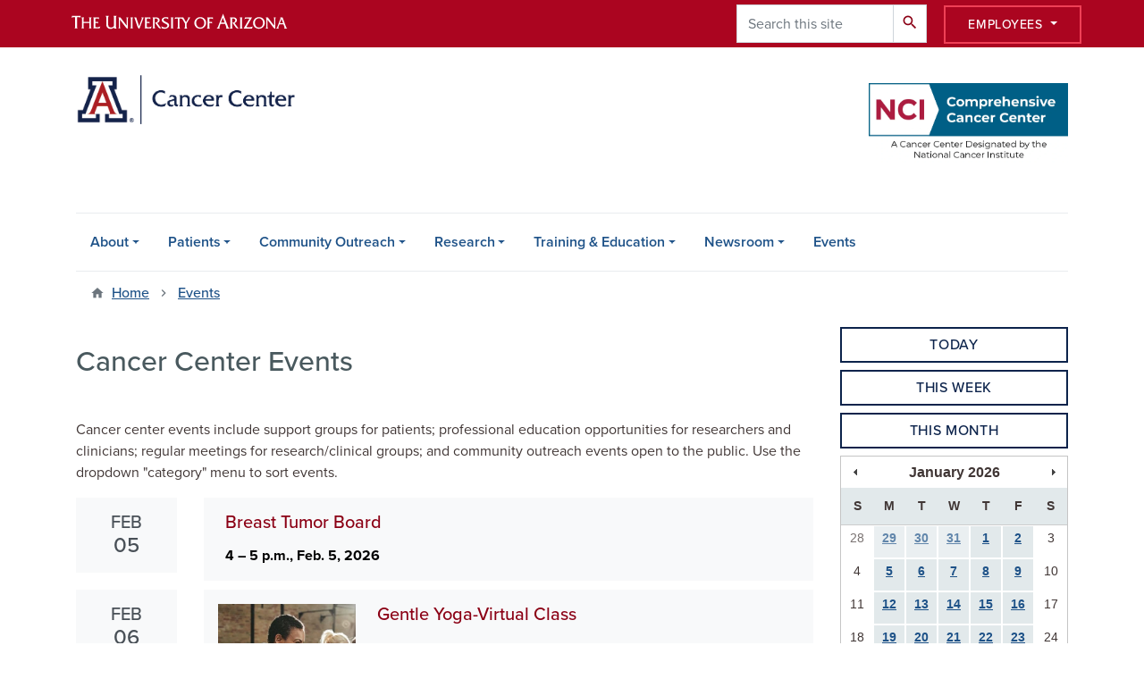

--- FILE ---
content_type: text/html; charset=UTF-8
request_url: https://cancercenter.arizona.edu/calendar?page=1
body_size: 21371
content:
<!DOCTYPE html>
<html lang="en" dir="ltr" prefix="og: https://ogp.me/ns#" class="sticky-footer">
  <head>
    <meta charset="utf-8" />
<link rel="shortlink" href="https://cancercenter.arizona.edu/" />
<meta property="og:site_name" content="Cancer Center" />
<meta property="og:url" content="https://cancercenter.arizona.edu/calendar" />
<meta property="og:title" content="Events" />
<meta name="twitter:card" content="summary" />
<meta name="Generator" content="Arizona Quickstart (https://quickstart.arizona.edu)" />
<meta name="MobileOptimized" content="width" />
<meta name="HandheldFriendly" content="true" />
<meta name="viewport" content="width=device-width, initial-scale=1, shrink-to-fit=no" />
<script type="application/ld+json">{
    "@context": "https://schema.org",
    "@graph": [
        {
            "@type": "CollegeOrUniversity",
            "parentOrganization": {
                "@type": "EducationalOrganization",
                "@id": "https://www.arizona.edu/",
                "name": "University of Arizona",
                "url": "https://www.arizona.edu/",
                "sameAs": [
                    "https://www.facebook.com/uarizona",
                    "https://x.com/uarizona",
                    "https://www.instagram.com/uarizona",
                    "https://linkedin.com/edu/university-of-arizona-17783",
                    "https://www.youtube.com/universityofarizona",
                    "https://en.wikipedia.org/wiki/University_of_Arizona"
                ],
                "address": {
                    "@type": "PostalAddress",
                    "streetAddress": "1401 E University Blvd",
                    "addressLocality": "Tucson",
                    "addressRegion": "AZ",
                    "postalCode": "85721",
                    "addressCountry": "US"
                }
            },
            "name": "University of Arizona Cancer Center",
            "url": "https://cancercenter.arizona.edu/"
        }
    ]
}</script>
<meta http-equiv="x-ua-compatible" content="ie=edge" />
<link rel="icon" href="/profiles/custom/az_quickstart/themes/custom/az_barrio/favicon.ico" type="image/vnd.microsoft.icon" />

    <title>Events | Cancer Center</title>
    <link rel="stylesheet" media="all" href="/sites/default/files/css/css_T2o3RNO8R7dZwYzm5ETLBPYePzPeKofYjmbe3hRUPG0.css?delta=0&amp;language=en&amp;theme=az_barrio&amp;include=[base64]" />
<link rel="stylesheet" media="all" href="/sites/default/files/css/css_T0TGlau882mPetkEOgp14f-aCz7rX3m5nuCOHJ_KonE.css?delta=1&amp;language=en&amp;theme=az_barrio&amp;include=[base64]" />
<link rel="stylesheet" media="all" href="https://use.typekit.net/emv3zbo.css" />
<link rel="stylesheet" media="all" href="https://fonts.googleapis.com/css?family=Material+Icons+Sharp#.css" />
<link rel="stylesheet" media="all" href="https://cdn.digital.arizona.edu/lib/az-icons/1.0.4/az-icons-styles.min.css" />
<link rel="stylesheet" media="all" href="https://cdn.digital.arizona.edu/lib/arizona-bootstrap/2.0.27/css/arizona-bootstrap.min.css" />
<link rel="stylesheet" media="all" href="/sites/default/files/css/css_lIU0A-8DwNM_KSvaTtoM7lmDuNoKgOpM_MV0DmaeZrY.css?delta=6&amp;language=en&amp;theme=az_barrio&amp;include=[base64]" />
<link rel="stylesheet" media="print" href="/sites/default/files/css/css_Cq8rpzS7ectm-lsxVs7XVU6NpJXdxAEMBCLjStd5ZhI.css?delta=7&amp;language=en&amp;theme=az_barrio&amp;include=[base64]" />

    <script type="application/json" data-drupal-selector="drupal-settings-json">{"path":{"baseUrl":"\/","pathPrefix":"","currentPath":"node\/23472","currentPathIsAdmin":false,"isFront":false,"currentLanguage":"en","currentQuery":{"page":"1"}},"pluralDelimiter":"\u0003","suppressDeprecationErrors":true,"ajaxPageState":{"libraries":"[base64]","theme":"az_barrio","theme_token":null},"ajaxTrustedUrl":{"\/calendar":true,"\/search\/node":true},"gtag":{"tagId":"","consentMode":false,"otherIds":[],"events":[],"additionalConfigInfo":[]},"gtm":{"tagId":null,"settings":{"data_layer":"dataLayer","include_environment":false},"tagIds":["GTM-ML2BZB","GTM-PGR3Z8G"]},"data":{"extlink":{"extTarget":true,"extTargetAppendNewWindowLabel":"(opens in a new window)","extTargetNoOverride":true,"extNofollow":false,"extTitleNoOverride":false,"extNoreferrer":false,"extFollowNoOverride":false,"extClass":"0","extLabel":"(link is external)","extImgClass":false,"extSubdomains":false,"extExclude":"^(?!(https?:\\\/\\\/)(arizona.box.com|docs.google.com|dropbox.com|www.dropbox.com|emailarizona-my.sharepoint.com|events.trellis.arizona.edu)).*","extInclude":"\/sites\/.+\/files\/.+\\.pdf","extCssExclude":"","extCssInclude":"","extCssExplicit":"","extAlert":false,"extAlertText":"This link will take you to an external web site. We are not responsible for their content.","extHideIcons":false,"mailtoClass":"0","telClass":"","mailtoLabel":"(link sends email)","telLabel":"(link is a phone number)","extUseFontAwesome":false,"extIconPlacement":"append","extPreventOrphan":false,"extFaLinkClasses":"fa fa-external-link","extFaMailtoClasses":"fa fa-envelope-o","extAdditionalLinkClasses":"","extAdditionalMailtoClasses":"","extAdditionalTelClasses":"","extFaTelClasses":"fa fa-phone","whitelistedDomains":[],"extExcludeNoreferrer":""}},"azCalendarFilter":{"field_az_event_date_value_az_calendar":[["1761003000","1761006600"],["1761057000","1761060600"],["1761067800","1761073200"],["1761080400","1761085800"],["1761154200","1761159600"],["1761174000","1761177600"],["1761229800","1761235200"],["1761246000","1761249600"],["1761253200","1761258600"],["1761260400","1761264000"],["1761328800","1761332400"],["1761332400","1761336000"],["1761345000","1761350400"],["1761591600","1761595200"],["1761607800","1761611400"],["1761696000","1761701400"],["1761759000","1761764400"],["1761778800","1761782400"],["1761865200","1761868800"],["1761933600","1761937200"],["1762191000","1762196400"],["1762212600","1762216200"],["1762266600","1762270200"],["1762277400","1762282800"],["1762290000","1762295400"],["1762363800","1762369200"],["1762383600","1762387200"],["1762470000","1762473600"],["1762538400","1762542000"],["1762542000","1762545600"],["1762585200","1762671540"],["1762610400","1762639200"],["1762619400","1762626600"],["1762801200","1762804800"],["1762817400","1762821000"],["1762819200","1762824600"],["1762898400","1762903800"],["1762905600","1762911000"],["1762968600","1762974000"],["1762988400","1762992000"],["1763049600","1763052600"],["1763067600","1763073000"],["1763074800","1763078400"],["1763103600","1763189940"],["1763143200","1763146800"],["1763395200","1763398800"],["1763400600","1763406000"],["1763422200","1763425800"],["1763476200","1763479800"],["1763487000","1763492400"],["1763499600","1763505000"],["1763573400","1763578800"],["1763573400","1763578800"],["1763593200","1763596800"],["1763679600","1763683200"],["1763748000","1763751600"],["1763751600","1763755200"],["1764010800","1764014400"],["1764027000","1764030600"],["1764090000","1764093600"],["1764115200","1764120600"],["1764174600","1764178200"],["1764178200","1764183600"],["1764198000","1764201600"],["1764253800","1764259200"],["1764284400","1764288000"],["1764610200","1764615600"],["1764631800","1764635400"],["1764685800","1764689400"],["1764685800","1764689400"],["1764694800","1764698400"],["1764696600","1764702000"],["1764709200","1764714600"],["1764779400","1764783000"],["1764783000","1764788400"],["1764802800","1764806400"],["1764864000","1764867000"],["1764889200","1764892800"],["1764952200","1764955800"],["1764961200","1764964800"],["1765209600","1765213200"],["1765220400","1765224000"],["1765236600","1765240200"],["1765238400","1765243800"],["1765299600","1765303200"],["1765310400","1765314000"],["1765317600","1765323000"],["1765384200","1765387800"],["1765407600","1765411200"],["1765494000","1765497600"],["1765557000","1765560600"],["1765562400","1765566000"],["1765566000","1765569600"],["1765819800","1765825200"],["1765841400","1765845000"],["1765895400","1765899000"],["1765904400","1765908000"],["1765906200","1765911600"],["1765918800","1765924200"],["1765989000","1765992600"],["1765992600","1765998000"],["1765992600","1765998000"],["1766012400","1766016000"],["1766098800","1766102400"],["1766161800","1766165400"],["1766167200","1766170800"],["1766170800","1766174400"],["1766250000","1766255400"],["1766430000","1766433600"],["1766446200","1766449800"],["1766509200","1766512800"],["1766534400","1766539800"],["1766597400","1766602800"],["1766617200","1766620800"],["1766673000","1766678400"],["1766703600","1766707200"],["1766772000","1766775600"],["1767051000","1767054600"],["1767222000","1767225600"],["1767308400","1767312000"],["1767380400","1767384000"],["1767655800","1767659400"],["1767718800","1767722400"],["1767803400","1767807000"],["1767826800","1767830400"],["1767913200","1767916800"],["1767976200","1767979800"],["1768260600","1768264200"],["1768314600","1768318200"],["1768323600","1768327200"],["1768406400","1768410000"],["1768408200","1768411800"],["1768431600","1768435200"],["1768518000","1768521600"],["1768581000","1768584600"],["1768590000","1768593600"],["1768590000","1768593600"],["1768865400","1768869000"],["1768928400","1768930200"],["1769013000","1769016600"],["1769036400","1769040000"],["1769092200","1769097600"],["1769122800","1769126400"],["1769185800","1769189400"],["1769470200","1769473800"],["1769524200","1769527800"],["1769533200","1769536800"],["1769617800","1769621400"],["1769639400","1769642100"],["1769641200","1769644800"],["1769727600","1769731200"],["1769790600","1769794200"],["1770075000","1770078600"],["1770138000","1770141600"],["1770222600","1770226200"],["1770246000","1770249600"],["1770332400","1770336000"],["1770395400","1770399000"],["1770404400","1770408000"],["1770679800","1770683400"],["1770733800","1770737400"],["1770742800","1770746400"],["1770827400","1770831000"],["1770850800","1770854400"],["1770937200","1770940800"],["1771000200","1771003800"],["1771284600","1771288200"],["1771347600","1771351200"],["1771432200","1771435800"],["1771452000","1771455600"],["1771455600","1771459200"],["1771542000","1771545600"],["1771605000","1771608600"],["1771614000","1771617600"],["1771889400","1771893000"],["1771943400","1771947000"],["1771952400","1771956000"],["1772037000","1772040600"],["1772060400","1772064000"],["1772089200","1772175540"],["1772116200","1772121600"],["1772146800","1772150400"],["1772209800","1772213400"],["1772494200","1772497800"],["1772665200","1772668800"],["1772751600","1772755200"],["1772823600","1772827200"],["1773099000","1773102600"],["1773153000","1773156600"],["1773270000","1773273600"],["1773356400","1773360000"],["1773703800","1773707400"],["1773874800","1773878400"],["1773961200","1773964800"],["1774033200","1774036800"],["1774308600","1774312200"],["1774362600","1774366200"],["1774479600","1774483200"],["1774535400","1774540800"],["1774566000","1774569600"],["1774913400","1774917000"],["1775084400","1775088000"],["1775170800","1775174400"],["1775242800","1775246400"],["1775518200","1775521800"],["1775572200","1775575800"],["1775689200","1775692800"],["1775775600","1775779200"],["1776123000","1776126600"],["1776294000","1776297600"],["1776380400","1776384000"],["1776452400","1776456000"],["1776727800","1776731400"],["1776781800","1776785400"],["1776898800","1776902400"],["1776954600","1776960000"],["1776985200","1776988800"],["1777332600","1777336200"],["1777503600","1777507200"],["1777590000","1777593600"],["1777662000","1777665600"],["1777937400","1777941000"],["1777991400","1777995000"],["1778108400","1778112000"],["1778194800","1778198400"],["1778542200","1778545800"],["1778713200","1778716800"],["1778799600","1778803200"],["1778871600","1778875200"],["1779147000","1779150600"],["1779201000","1779204600"],["1779318000","1779321600"],["1779404400","1779408000"],["1779751800","1779755400"],["1779922800","1779926400"],["1779978600","1779984000"],["1780009200","1780012800"],["1780356600","1780360200"],["1780410600","1780414200"],["1780527600","1780531200"],["1780614000","1780617600"],["1780686000","1780689600"],["1780961400","1780965000"],["1781132400","1781136000"],["1781218800","1781222400"],["1781566200","1781569800"],["1781620200","1781623800"],["1781737200","1781740800"],["1781823600","1781827200"],["1781895600","1781899200"],["1782171000","1782174600"],["1782342000","1782345600"],["1782397800","1782403200"],["1782428400","1782432000"],["1782775800","1782779400"],["1782829800","1782833400"],["1782946800","1782950400"],["1783033200","1783036800"],["1783105200","1783108800"],["1783380600","1783384200"],["1783551600","1783555200"],["1783638000","1783641600"],["1783985400","1783989000"],["1784039400","1784043000"],["1784156400","1784160000"],["1784242800","1784246400"],["1784314800","1784318400"],["1784590200","1784593800"],["1784761200","1784764800"],["1784817000","1784822400"],["1784847600","1784851200"],["1785195000","1785198600"],["1785249000","1785252600"],["1785366000","1785369600"],["1785452400","1785456000"],["1785799800","1785803400"],["1785970800","1785974400"],["1786057200","1786060800"],["1786129200","1786132800"],["1786404600","1786408200"],["1786458600","1786462200"],["1786575600","1786579200"],["1786662000","1786665600"],["1787009400","1787013000"],["1787180400","1787184000"],["1787266800","1787270400"],["1787338800","1787342400"],["1787614200","1787617800"],["1787668200","1787671800"],["1787785200","1787788800"],["1787841000","1787846400"],["1787871600","1787875200"],["1788219000","1788222600"],["1788390000","1788393600"],["1788476400","1788480000"],["1788548400","1788552000"],["1788823800","1788827400"],["1788877800","1788881400"],["1788994800","1788998400"],["1789081200","1789084800"],["1789428600","1789432200"],["1789599600","1789603200"],["1789686000","1789689600"],["1789758000","1789761600"],["1790033400","1790037000"],["1790087400","1790091000"],["1790204400","1790208000"],["1790260200","1790265600"],["1790290800","1790294400"],["1790638200","1790641800"],["1790809200","1790812800"],["1790895600","1790899200"],["1790967600","1790971200"],["1791243000","1791246600"],["1791297000","1791300600"],["1791414000","1791417600"],["1791500400","1791504000"],["1791847800","1791851400"],["1792018800","1792022400"],["1792105200","1792108800"],["1792177200","1792180800"],["1792452600","1792456200"],["1792506600","1792510200"],["1792623600","1792627200"],["1792679400","1792684800"],["1792710000","1792713600"],["1793057400","1793061000"],["1793228400","1793232000"],["1793314800","1793318400"],["1793662200","1793665800"],["1793716200","1793719800"],["1793833200","1793836800"],["1793919600","1793923200"],["1793991600","1793995200"],["1794267000","1794270600"],["1794438000","1794441600"],["1794524400","1794528000"],["1794871800","1794875400"],["1794925800","1794929400"],["1795042800","1795046400"],["1795129200","1795132800"],["1795201200","1795204800"],["1795476600","1795480200"],["1795647600","1795651200"],["1795703400","1795708800"],["1795734000","1795737600"],["1796081400","1796085000"],["1796135400","1796139000"],["1796252400","1796256000"],["1796338800","1796342400"],["1796410800","1796414400"],["1796686200","1796689800"],["1796857200","1796860800"],["1796943600","1796947200"],["1797291000","1797294600"],["1797345000","1797348600"],["1797462000","1797465600"],["1797548400","1797552000"],["1797620400","1797624000"],["1797895800","1797899400"],["1798066800","1798070400"],["1798122600","1798128000"],["1798153200","1798156800"],["1798500600","1798504200"],["1798554600","1798558200"],["1798671600","1798675200"],["1798758000","1798761600"],["1798830000","1798833600"],["1799105400","1799109000"],["1799276400","1799280000"],["1799362800","1799366400"],["1799710200","1799713800"],["1799764200","1799767800"],["1799881200","1799884800"],["1799967600","1799971200"],["1800039600","1800043200"]]},"views":{"ajax_path":"\/views\/ajax","ajaxViews":{"views_dom_id:1cf59763b55a403005eeb2c9631bacba39e84f9fd09244e65c2d4f204ccf4618":{"view_name":"az_events","view_display_id":"page_1","view_args":"","view_path":"\/node\/23472","view_base_path":"calendar","view_dom_id":"1cf59763b55a403005eeb2c9631bacba39e84f9fd09244e65c2d4f204ccf4618","pager_element":0,"viewsreference":{"compressed":"[base64]"}}}},"field_group":{"link":{"mode":"az_row","context":"view","settings":{"classes":"text-decoration-none","show_empty_fields":false,"id":"","target":"custom_uri","custom_uri":"[node:az-canonical-url]","target_attribute":"default"}},"html_element":{"mode":"az_natural_size","context":"view","settings":{"classes":"","id":"","element":"figure","show_label":false,"label_element":"h3","label_element_classes":"","attributes":"","effect":"none","speed":"fast","show_empty_fields":false}}},"user":{"uid":0,"permissionsHash":"6e9d93b2f0da6c2a2f33c930c1bcbf8309b53c95a316e052e55f070358362e48"}}</script>
<script src="/sites/default/files/js/js_ZMMi6kEYafos-5KutM09ZRaSLKX_jPcqUhv47FlHySk.js?scope=header&amp;delta=0&amp;language=en&amp;theme=az_barrio&amp;include=eJxdjFEOgzAMQy_U0CNVbmmrblmCSkDA6cfENmn7cewkfjhCRO9NPQ66HGkplCArZhKsDt-XuJipkCgllcIt2euY1yx21kMCZxnRQ2lsubvIOHYfmw64YXNR1WbrmD64yhrBNNvOTarLm53z7se-TODhHV1VrZyDofp6yn--2D_LxxNgKVJM"></script>
<script src="/modules/contrib/google_tag/js/gtag.js?t8lug0"></script>
<script src="/modules/contrib/google_tag/js/gtm.js?t8lug0"></script>

  </head>
  <body class="exclude-node-title layout-one-sidebar layout-sidebar-second page-node-23472 path-node node--type-az-flexible-page">
    <a href="#content" class="visually-hidden focusable skip-link">
      Skip to main content
    </a>
    <noscript><iframe src="https://www.googletagmanager.com/ns.html?id=GTM-ML2BZB"
                  height="0" width="0" style="display:none;visibility:hidden"></iframe></noscript>
<noscript><iframe src="https://www.googletagmanager.com/ns.html?id=GTM-PGR3Z8G"
                  height="0" width="0" style="display:none;visibility:hidden"></iframe></noscript>

      <div class="dialog-off-canvas-main-canvas" data-off-canvas-main-canvas>
    
<div id="page-wrapper">
  <div id="page">
    <header id="header" class="header" role="banner" aria-label="Site header">
                <header class="bg-red arizona-header" id="header_arizona" role="banner">
          <div class="container">
            <div class="row">
                            <a class="arizona-logo" href="https://www.arizona.edu" title="The University of Arizona homepage">
                <img class="arizona-line-logo" alt="The University of Arizona Wordmark Line Logo White" src="https://cdn.digital.arizona.edu/logos/v1.0.0/ua_wordmark_line_logo_white_rgb.min.svg" fetchpriority="high" />
              </a>
                                              <section class="ml-auto d-none d-lg-block d-xl-block region region-header-ua-utilities">
    <div class="search-block-form d-inline-block az-search-block block block-search block-search-form-block" data-drupal-selector="search-block-form" id="block-az-barrio-search" role="search">
  
    
          <div class="content">
      <form action="/search/node" method="get" id="search-block-form" accept-charset="UTF-8" class="search-form search-block-form">
  <div class="input-group">
      <label for="edit-keys" class="sr-only">Search</label>
<input title="Enter the terms you wish to search for." data-drupal-selector="edit-keys" type="search" id="edit-keys" name="keys" value="" size="15" maxlength="128" class="form-search form-control" placeholder="Search this site" aria-label="Search this site" />



<div data-drupal-selector="edit-actions" class="form-actions js-form-wrapper input-group-append" id="edit-actions"><button data-drupal-selector="edit-submit" type="submit" id="edit-submit" value="Search" class="button js-form-submit form-submit btn"><span class="material-icons-sharp">search</span></button>

</div>


  </div>
</form>


    </div>
  
</div>
<div id="block-ctaemployeesuaheaderutilities" class="d-inline-block block block-block-content block-block-contentf756f917-927f-4a0b-860d-68fc80872efa">
  
    
      <div class="content">
      
      <div class="field field--name-field-az-main-content field--type-entity-reference-revisions field--label-hidden field__items">
              <div class="field__item">  <div class="mb-0 paragraph paragraph--type--az-text paragraph--view-mode--default">
          
            <div class="clearfix text-formatted field field--name-field-az-text-area field--type-text-long field--label-hidden field__item"><style>
button.resources-menu {
  height: 43px;
  margin-top: 5px;
  padding: 5px 25px;
}

button.resources-menu:hover,
button.resources-menu:active,
button.resources-menu:focus {
  color: white;
  background-color: #8B0015;
  border-color: #8B0015 !important;
}
</style>
<div class="dropdown">
    <button class="btn btn-block btn-outline-white btn-sm dropdown-toggle resources-menu border-bloom" type="button" id="dropdownResourcesMenu" data-toggle="dropdown" aria-expanded="false">
        Employees
    </button>
    <div class="dropdown-menu" aria-labelledby="dropdownResourcesMenu">
      <a class="dropdown-item" href="/calendar">Calendar</a>
      <a class="dropdown-item" href="https://emailarizona.sharepoint.com/sites/UACCCommunications">Communications Services</a>
      <a class="dropdown-item" href="https://emailarizona.sharepoint.com/sites/UACCStaff-Researchers-StudentsCommunityBoard">Community Board</a>
      <a class="dropdown-item" href="https://emailarizona.sharepoint.com/sites/UACCFacilities?env=Embedded">Employee Resources</a>
      <a class="dropdown-item" href="/researchers/ccsg-supported-shared-resources">Shared Resources</a>
    </div>
  </div>



</div>
      
      </div>
</div>
          </div>
  
    </div>
  </div>

  </section>

                          </div> <!-- /.row -->
          </div> <!-- /.container -->
                    <div class="redbar-buttons d-lg-none d-flex">
            <button data-toggle="offcanvas" type="button" data-target="#navbar-top" aria-controls="navbar-top" class="btn btn-redbar" id="jsAzSearch">
              <span aria-hidden="true" class="icon material-icons-sharp"> search </span>
              <span class="icon-text"> search </span>
            </button>
            <button data-toggle="offcanvas" type="button" data-target="#navbar-top" aria-controls="navbar-top" class="btn btn-redbar">
              <span aria-hidden="true" class="icon material-icons-sharp"> menu </span>
              <span class="icon-text"> menu </span>
            </button>
          </div>
                  </header>
        <div class="header page-row" id="header_site" role="banner">
          <div class="container">
            <div class="row">
              <div class="col-12 col-sm-6 col-lg-4">
                  <section class="region region-branding">
    <div id="block-az-barrio-branding" class="mb-0 pb-0 clearfix block block-system block-system-branding-block">
  
    
        <a href="/" title="Cancer Center | Home" class="qs-site-logo d-block" rel="home"><img class="img-fluid" fetchpriority="high" src="/sites/default/files/Cancer%20Center_2x_0_0.png" alt="Cancer Center | Home" />
</a>
    </div>

  </section>

              </div>
              <div class="col-12 col-sm-6 col-lg-8">
                <div class="row">
                    <section class="col-md region region-header">
    <div id="block-az-barrio-ncilogo" class="block block-block-content block-block-content661d467f-600d-4835-978a-0868cadd195d">
  
    
      <div class="content">
      
      <div class="field field--name-field-az-main-content field--type-entity-reference-revisions field--label-hidden field__items">
              <div class="field__item">  <div class="mb-0 paragraph paragraph--type--az-text paragraph--view-mode--default">
          
            <div class="clearfix text-formatted field field--name-field-az-text-area field--type-text-long field--label-hidden field__item"><div class="pt-0 mt-0 d-block d-md-none"><div>
  
  
<figure style="max-width: 220px;">
    
  <div class="field field--name-field-media-az-image field--type-image field--label-visually_hidden">
    <div class="field__label visually-hidden">Image</div>
              <div class="field__item">  <img loading="lazy" class="img-fluid image-style-az-very-small" src="/sites/default/files/styles/az_very_small/public/2025-07/h_Pantone_COLOR_Badge_180x72.jpg.webp?itok=-1Kor5Kc" width="220" height="88" alt="NCI Logo Large">


</div>
          </div>

  </figure>
</div>
</div><div class="bs_grid ck-widget"><div class="row ck-widget" data-row-none="none" data-row-sm="8_4" data-row-md="none" data-row-lg="none" data-row-xl="none" data-row-xxl><div class="col-sm-8"><p>&nbsp;</p></div><div class="col-sm-4 d-none d-lg-block"><p>&nbsp;</p><div>
  
  
<div class="d-flex">
    
<figure>
    
            <div class="field field--name-field-media-az-image field--type-image field--label-hidden field__item">  <img loading="lazy" class="img-fluid image-style-az-natural" src="/sites/default/files/styles/az_natural/public/2025-07/h_Pantone_COLOR_Badge_180x72.jpg.webp?itok=_AUF-qE2" width="1250" height="500" alt="NCI Logo Large">


</div>
      
  </figure>
  </div>
</div>
<p>&nbsp;</p></div></div></div></div>
      
      </div>
</div>
          </div>
  
    </div>
  </div>

  </section>

                </div>
                              </div>
            </div> <!-- /.row -->
          </div> <!-- /.container -->

          <div class="container">
            <div class="row">
                            <div class="col-lg">
                <nav id="navbar-top" class="navbar-offcanvas has-navigation-region has-off-canvas-region">
                  <div class="navbar-offcanvas-header">
                    <div class="bg-chili d-flex justify-content-between align-items-center">
                      <a href="/" class="btn btn-redbar">
                        <span aria-hidden="true" class="icon material-icons-sharp"> home </span>
                        <span class="icon-text"> home </span>
                      </a>
                      <button data-toggle="offcanvas" type="button" data-target="#navbar-top" aria-controls="navbar-top" class="btn btn-redbar">
                        <span aria-hidden="true" class="icon material-icons-sharp"> close </span>
                        <span class="icon-text"> close </span>
                      </button>
                    </div>
                                            <section class="region region-navigation-offcanvas">
    <div class="search-block-form bg-white navbar-offcanvas-search" data-drupal-selector="search-block-form-2" id="block-az-barrio-offcanvas-searchform" role="search">
  
    
      <form action="/search/node" method="get" id="search-block-form--2" accept-charset="UTF-8" class="search-form search-block-form">
  <div class="input-group">
      <label for="edit-keys--2" class="sr-only">Search</label>
<input title="Enter the terms you wish to search for." data-drupal-selector="edit-keys" type="search" id="edit-keys--2" name="keys" value="" size="15" maxlength="128" class="form-search form-control" placeholder="Search this site" aria-label="Search this site" />



<div data-drupal-selector="edit-actions" class="form-actions js-form-wrapper input-group-append" id="edit-actions--2"><button data-drupal-selector="edit-submit" type="submit" id="edit-submit--2" value="Search" class="button js-form-submit form-submit btn"><span class="material-icons-sharp">search</span></button>

</div>


  </div>
</form>


  </div>

  </section>

                                    </div>
                                                        <section class="region region-navigation">
          <nav role="navigation" aria-labelledby="block-az-barrio-main-menu-menu" id="block-az-barrio-main-menu" class="block block-menu navigation menu--main">
                      
    <h2 class="sr-only" id="block-az-barrio-main-menu-menu">Main navigation</h2>
    
  
              
              <ul id="block-az-barrio-main-menu" block="block-az-barrio-main-menu" class="clearfix navbar-nav flex-lg-row">
                          <li class="nav-item menu-item--expanded dropdown nav-item nav-item-parent keep-open">
                            	    <button class="nav-item menu-item--expanded dropdown nav-item nav-item-parent keep-open nav-link dropdown-toggle" data-toggle="dropdown" aria-expanded="false" aria-haspopup="true" data-display="static">About</button>
                                  <div class="dropdown-menu">
                                                  <a href="/overview" class="dropdown-item" data-drupal-link-system-path="node/1862">Overview</a>
                                                                    <a href="/message-director/leadership" class="dropdown-item" data-drupal-link-system-path="node/2326">Leadership</a>
                                                                    <a href="/about-university-arizona-cancer-center/nci-designation" class="dropdown-item" data-drupal-link-system-path="node/1864">NCI Designation</a>
                                                                    <a href="/about/locations" class="dropdown-item" data-drupal-link-system-path="node/2361">Locations</a>
                                                                    <a href="https://cancercenter.arizona.edu/fuel-wonder" class="dropdown-item">Fuel Wonder (Giving)</a>
                                                                    <a href="/about-university-arizona-cancer-center/contact-us" class="dropdown-item" data-drupal-link-system-path="node/1868">Contact Us</a>
                                                                    <a href="/about/cancer-center-administration" class="dropdown-item" data-drupal-link-system-path="node/23256">Cancer Center Administration</a>
                                </div>
      
                          </li>
                                  <li class="nav-item menu-item--expanded dropdown nav-item nav-item-parent keep-open">
                            	    <button class="nav-item menu-item--expanded dropdown nav-item nav-item-parent keep-open nav-link dropdown-toggle" data-toggle="dropdown" aria-expanded="false" aria-haspopup="true" data-display="static">Patients</button>
                                  <div class="dropdown-menu">
                                                  <a href="/patients/request-appointment" class="dropdown-item" data-drupal-link-system-path="node/2351">Request an Appointment</a>
                                                                    <a href="/patients/support-education" class="dropdown-item" data-drupal-link-system-path="node/2363">Support &amp; Education</a>
                                                                    <a href="/patients/find-physician" class="dropdown-item" data-drupal-link-system-path="patients/find-physician">Find a Physician</a>
                                                                    <a href="/patients/holistic-circles-care" class="dropdown-item" data-drupal-link-system-path="node/27237">Holistic Circles of Care</a>
                                                                    <a href="/patients/clinical-trials" class="dropdown-item" data-drupal-link-system-path="node/23468">Find a Clinical Trial</a>
                                                                    <a href="/patients/arizona-clinical-trials-network" class="dropdown-item" data-drupal-link-system-path="node/27115">Arizona Clinical Trials Network</a>
                                                                    <a href="https://cancercenter.arizona.edu/researchers/collaborative-research/cancer-prevention-clinical-trials-network" class="dropdown-item">Cancer Prevention Clinical Trials</a>
                                                                    <a href="/patients/clinical-research-teams" class="dropdown-item" data-drupal-link-system-path="node/2362">Clinical Research Teams</a>
                                                                    <a href="/about/locations" class="dropdown-item" data-drupal-link-system-path="node/2361">Locations</a>
                                </div>
      
                          </li>
                                  <li class="nav-item menu-item--expanded dropdown nav-item nav-item-parent keep-open">
                            	    <button class="nav-item menu-item--expanded dropdown nav-item nav-item-parent keep-open nav-link dropdown-toggle" data-toggle="dropdown" aria-expanded="false" aria-haspopup="true" data-display="static">Community Outreach</button>
                                  <div class="dropdown-menu">
                                                  <a href="/community" class="dropdown-item" data-drupal-link-system-path="node/27065">Community Outreach and Engagement</a>
                                                                    <a href="/community/cab" class="dropdown-item" data-drupal-link-system-path="node/26911">Community Advisory Board</a>
                                                                    <a href="/community-outreach/community-outreach-events" class="dropdown-item" data-drupal-link-system-path="node/27842">Community outreach events</a>
                                                                    <a href="/community/education" class="dropdown-item" data-drupal-link-system-path="node/27068">Screening and Community Resources</a>
                                                                    <a href="/community/data" class="dropdown-item" data-drupal-link-system-path="node/27069">Catchment Area Data</a>
                                                                    <a href="/community-outreach/cancer-resources" class="dropdown-item" data-drupal-link-system-path="node/27234">Cancer Resources</a>
                                </div>
      
                          </li>
                                  <li class="nav-item menu-item--expanded dropdown nav-item nav-item-parent keep-open">
                            	    <button class="nav-item menu-item--expanded dropdown nav-item nav-item-parent keep-open nav-link dropdown-toggle" data-toggle="dropdown" aria-expanded="false" aria-haspopup="true" data-display="static">Research</button>
                                  <div class="dropdown-menu">
                                                  <a href="/researchers/research-programs" class="dropdown-item" data-drupal-link-system-path="node/2342">Research Programs</a>
                                                                    <a href="https://cancercenter.arizona.edu/about/ginny-l-clements-breast-cancer-research-institute" class="dropdown-item">Ginny L. Clements Breast Cancer Institute</a>
                                                                    <a href="/research/skin-cancer-institute" class="dropdown-item" data-drupal-link-system-path="node/27277">Skin Cancer Institute</a>
                                                                    <a href="/researchers/collaborative-research" class="dropdown-item" data-drupal-link-system-path="node/2330">Collaborative Research</a>
                                                                    <a href="/researchers/ccsg-supported-shared-resources" class="dropdown-item" data-drupal-link-system-path="node/2346">Shared Resources</a>
                                                                    <a href="/research/clinical-research" class="dropdown-item" data-drupal-link-system-path="node/2352">Clinical Research</a>
                                                                    <a href="/research/members" class="dropdown-item" data-drupal-link-system-path="research/members">Members</a>
                                                                    <a href="/research/membership-guidelines" class="dropdown-item" data-drupal-link-system-path="node/1471">Membership</a>
                                                                    <a href="/research/funding-opportunities" class="dropdown-item" data-drupal-link-system-path="node/2336">Funding Opportunities</a>
                                                                    <a href="/research/clinical-research-team-meetings-and-tumor-boards" class="dropdown-item" data-drupal-link-system-path="node/27844">Clinical research team meetings and tumor boards</a>
                                </div>
      
                          </li>
                                  <li class="nav-item menu-item--expanded dropdown nav-item nav-item-parent keep-open">
                            	    <button class="nav-item menu-item--expanded dropdown nav-item nav-item-parent keep-open nav-link dropdown-toggle" data-toggle="dropdown" aria-expanded="false" aria-haspopup="true" data-display="static">Training &amp; Education</button>
                                  <div class="dropdown-menu">
                                                  <a href="/training-education" class="dropdown-item" data-drupal-link-system-path="node/2327">Training &amp; Education</a>
                                                                    <a href="/training-education/faculty-physicians" class="dropdown-item" data-drupal-link-system-path="node/1858">Faculty &amp; Physicians</a>
                                                                    <a href="/training-education/postdocs-fellows" class="dropdown-item" data-drupal-link-system-path="node/1856">Postdocs &amp; Fellows</a>
                                                                    <a href="/training-education/graduate-students" class="dropdown-item" data-drupal-link-system-path="node/1863">Graduate Students</a>
                                                                    <a href="/training-education/medical-students" class="dropdown-item" data-drupal-link-system-path="node/1859">Medical Students</a>
                                                                    <a href="/training-education/post-baccalaureate-scholars" class="dropdown-item" data-drupal-link-system-path="node/7456">Post-Baccalaureate Scholars</a>
                                                                    <a href="/training-education/undergraduate-students" class="dropdown-item" data-drupal-link-system-path="node/1861">Undergraduate Students</a>
                                                                    <a href="/training-education/high-school-students-teachers" class="dropdown-item" data-drupal-link-system-path="node/1860">High School Students &amp; Teachers</a>
                                                                    <a href="/training-education/symposiums-seminars-and-grand-rounds" class="dropdown-item" data-drupal-link-system-path="node/27843">Symposiums, seminars and grand rounds</a>
                                </div>
      
                          </li>
                                  <li class="nav-item menu-item--expanded dropdown nav-item nav-item-parent keep-open">
                            	    <button class="nav-item menu-item--expanded dropdown nav-item nav-item-parent keep-open nav-link dropdown-toggle" data-toggle="dropdown" aria-expanded="false" aria-haspopup="true" data-display="static">Newsroom</button>
                                  <div class="dropdown-menu">
                                                  <a href="/news-information/news-archive" class="dropdown-item" data-drupal-link-system-path="node/23471">All News</a>
                                                                    <a href="/news/news" class="dropdown-item" data-drupal-link-system-path="node/27076">In the news</a>
                                                                    <a href="/watch-stories" class="dropdown-item" data-drupal-link-system-path="node/7448">Video Stories</a>
                                </div>
      
                          </li>
                                  <li class="nav-item">
                                        <a href="https://cancercenter.arizona.edu/events/events" class="nav-link">Events</a>
                          </li>
                      </ul>
      


      </nav>

  </section>

                                                </nav>
              </div>
                          </div>
                          <div class="row">
                  <section class="col-md region region-help">
    

  </section>

              </div>
                      </div>
        </div>
    </header>

    <div id="main-wrapper" class="layout-main-wrapper clearfix">
        <div id="main">
                              <div class="container">
                                    <div class="row">
                <section class="col-md region region-breadcrumb">
    <div id="block-az-barrio-breadcrumbs" class="block block-system block-system-breadcrumb-block">
  
    
      <div class="content">
      
  <nav role="navigation" aria-label="breadcrumb">
    <ol class="breadcrumb">
                  <li class="breadcrumb-item breadcrumb-item-home">
          <a href="/">Home</a>
        </li>
                        <li class="breadcrumb-item">
          <a href="/calendar">Events</a>
        </li>
              </ol>
  </nav>

    </div>
  </div>

  </section>

            </div>
                                  </div>
                    <div class="container">
            <div class="row row-offcanvas row-offcanvas-left clearfix">
              <main class="main-content col" id="content" role="main">
                  <section class="region region-content">
    <div id="block-az-barrio-page-title" class="block block-core block-page-title-block">
  
    
      <div class="content">
      
  <h1 class="hidden title"><span class="field field--name-title field--type-string field--label-hidden">Events</span>
</h1>


    </div>
  </div>
<div id="block-az-barrio-content" class="block block-system block-system-main-block">
  
    
      <div class="content">
      

<article class="node node--type-az-flexible-page node--view-mode-full clearfix">
  <header>
    
        
      </header>
  <div class="node__content clearfix">
    


      <div class="field field--name-field-az-main-content field--type-entity-reference-revisions field--label-hidden field__items">
              <div class="field__item">  <div class="mb-0 paragraph paragraph--type--az-text paragraph--view-mode--default">
          
            <div class="clearfix text-formatted field field--name-field-az-text-area field--type-text-long field--label-hidden field__item"><h2>Cancer Center Events</h2><p><br>Cancer center events include support groups for patients; professional education opportunities for researchers and clinicians; regular meetings for research/clinical groups; and community outreach events open to the public. Use the dropdown "category" menu to sort events.</p></div>
      
      </div>
</div>
              <div class="field__item">  <div class="mb-4 paragraph paragraph--type--az-view-reference paragraph--view-mode--default">
          
            <div class="field field--name-field-az-view-reference field--type-viewsreference field--label-hidden field__item"><div class="views-element-container"><div class="add-pager-top-margin view view-az-events view-id-az_events view-display-id-page_1 js-view-dom-id-1cf59763b55a403005eeb2c9631bacba39e84f9fd09244e65c2d4f204ccf4618">
  
    
      
      <div class="view-content">
          <div class="views-row">
    

<article class="node node--type-az-event node--view-mode-az-row clearfix">
  <header>
    
        
      </header>
  <div class="node__content clearfix">
    <a href="/events/4497-breast-tumor-board" class="field-group-link text-decoration-none">
<div  class="row font-weight-normal">
    
<div  class="col-4 col-lg-2">
    
<div  class="bg-gray-100 p-3 text-muted">
    
<div  class="h5 text-center mt-0 mb-0 text-uppercase">
    Feb
  </div>
<div  class="h4 text-center mt-0 mb-0">
    05
  </div>
  </div>
  </div>
<div  class="col-8 col-lg-10">
    
<div  class="row no-gutters bg-gray-100 ml-n3 ml-md-0">
    
<div  class="col-lg-9 pt-lg-3 px-3 pl-lg-4 pb-3">
    
<div  class="h5 text-chili mt-3 mt-lg-0">
    <div><span class="field field--name-title field--type-string field--label-hidden">Breast Tumor Board</span>
</div>

  </div>
<div  class="font-weight-bold">
    
      <div class="field field--name-field-az-event-date field--type-smartdate field--label-hidden field__items">
                        <div class="field__item"></div>
                                <div class="field__item"></div>
                                <div class="field__item"></div>
                                <div class="field__item"></div>
                                <div class="field__item"></div>
                                <div class="field__item"></div>
                                <div class="field__item"></div>
                                <div class="field__item"></div>
                                <div class="field__item"></div>
                                <div class="field__item"></div>
                                <div class="field__item"></div>
                                <div class="field__item"></div>
                                <div class="field__item"></div>
                                <div class="field__item"></div>
                                <div class="field__item"></div>
                                <div class="field__item"></div>
                                <div class="field__item"></div>
                                <div class="field__item"></div>
                                <div class="field__item"></div>
                                <div class="field__item"></div>
                                <div class="field__item"></div>
                                <div class="field__item"></div>
                                <div class="field__item"></div>
                                <div class="field__item"></div>
                                <div class="field__item"></div>
                                <div class="field__item"></div>
                                <div class="field__item"></div>
                                <div class="field__item"></div>
                                <div class="field__item"></div>
                                <div class="field__item"></div>
                                <div class="field__item"></div>
                                <div class="field__item"></div>
                                <div class="field__item"></div>
                                <div class="field__item"></div>
                                <div class="field__item"></div>
                                <div class="field__item"></div>
                                <div class="field__item"></div>
                                <div class="field__item"></div>
                                <div class="field__item"></div>
                                <div class="field__item"></div>
                                <div class="field__item"></div>
                                <div class="field__item"></div>
                                <div class="field__item"></div>
                                <div class="field__item"></div>
                                <div class="field__item"></div>
                                <div class="field__item"></div>
                                <div class="field__item"></div>
                                <div class="field__item"></div>
                                <div class="field__item"></div>
                                <div class="field__item"></div>
                                <div class="field__item"></div>
                                <div class="field__item"></div>
                                <div class="field__item"></div>
                                <div class="field__item"></div>
                                <div class="field__item"></div>
                                <div class="field__item"></div>
                                <div class="field__item"></div>
                                <div class="field__item"></div>
                                <div class="field__item"></div>
                                <div class="field__item"></div>
                                <div class="field__item"></div>
                                <div class="field__item"></div>
                                <div class="field__item"></div>
                                <div class="field__item"></div>
                                <div class="field__item"></div>
                                <div class="field__item"></div>
                                <div class="field__item"></div>
                                <div class="field__item"></div>
                                <div class="field__item"></div>
                                <div class="field__item"></div>
                                <div class="field__item"></div>
                                <div class="field__item"></div>
                                <div class="field__item"></div>
                                <div class="field__item"></div>
                                <div class="field__item"></div>
                                <div class="field__item"></div>
                                <div class="field__item"></div>
                                <div class="field__item"></div>
                                <div class="field__item"></div>
                                <div class="field__item"></div>
                                <div class="field__item"></div>
                                <div class="field__item"></div>
                                <div class="field__item"></div>
                                <div class="field__item"></div>
                                <div class="field__item"></div>
                                <div class="field__item"></div>
                                <div class="field__item"></div>
                                <div class="field__item"></div>
                                <div class="field__item"></div>
                                <div class="field__item"></div>
                                <div class="field__item"></div>
                                <div class="field__item"></div>
                                <div class="field__item"></div>
                                <div class="field__item"></div>
                                <div class="field__item"></div>
                                <div class="field__item"></div>
                                <div class="field__item"></div>
                                <div class="field__item"></div>
                                <div class="field__item"></div>
                                <div class="field__item"></div>
                                <div class="field__item"></div>
                                <div class="field__item"></div>
                                <div class="field__item"></div>
                                <div class="field__item"></div>
                                <div class="field__item"></div>
                                <div class="field__item"></div>
                                <div class="field__item"></div>
                                <div class="field__item"></div>
                                <div class="field__item"></div>
                                <div class="field__item"></div>
                                <div class="field__item"></div>
                                <div class="field__item"></div>
                                <div class="field__item"></div>
                                <div class="field__item"></div>
                                <div class="field__item"></div>
                                <div class="field__item"></div>
                                <div class="field__item"></div>
                                <div class="field__item"></div>
                                <div class="field__item"></div>
                                <div class="field__item"></div>
                                <div class="field__item"></div>
                                <div class="field__item"></div>
                                <div class="field__item"></div>
                                <div class="field__item">4 &ndash; 5 p.m., Feb. 5, 2026</div>
                                <div class="field__item"></div>
                                <div class="field__item"></div>
                                <div class="field__item"></div>
                                <div class="field__item"></div>
                                <div class="field__item"></div>
                                <div class="field__item"></div>
                                <div class="field__item"></div>
                                <div class="field__item"></div>
                                <div class="field__item"></div>
                                <div class="field__item"></div>
                                <div class="field__item"></div>
                                <div class="field__item"></div>
                                <div class="field__item"></div>
                                <div class="field__item"></div>
                                <div class="field__item"></div>
                                <div class="field__item"></div>
                                <div class="field__item"></div>
                                <div class="field__item"></div>
                                <div class="field__item"></div>
                                <div class="field__item"></div>
                                <div class="field__item"></div>
                                <div class="field__item"></div>
                                <div class="field__item"></div>
                                <div class="field__item"></div>
                                <div class="field__item"></div>
                                <div class="field__item"></div>
                                <div class="field__item"></div>
                                <div class="field__item"></div>
                                <div class="field__item"></div>
                                <div class="field__item"></div>
                                <div class="field__item"></div>
                                <div class="field__item"></div>
                                <div class="field__item"></div>
                                <div class="field__item"></div>
                                <div class="field__item"></div>
                                <div class="field__item"></div>
                                <div class="field__item"></div>
                                <div class="field__item"></div>
                                <div class="field__item"></div>
                                <div class="field__item"></div>
                                <div class="field__item"></div>
                                <div class="field__item"></div>
                                <div class="field__item"></div>
                                <div class="field__item"></div>
                                <div class="field__item"></div>
                                <div class="field__item"></div>
                                <div class="field__item"></div>
                                <div class="field__item"></div>
                                <div class="field__item"></div>
                  </div>
  
  </div>
  </div>
  </div>
  </div>
  </div></a>
  </div>
</article>

  </div>
    <div class="views-row">
    

<article class="node node--type-az-event node--view-mode-az-row clearfix">
  <header>
    
        
      </header>
  <div class="node__content clearfix">
    <a href="https://events.trellis.arizona.edu/en/f44lNu67/g/zQFSwQ96Y0/gentle-yoga-virtual-class-4a3UKgGtrE/overview" class="field-group-link text-decoration-none">
<div  class="row font-weight-normal">
    
<div  class="col-4 col-lg-2">
    
<div  class="bg-gray-100 p-3 text-muted">
    
<div  class="h5 text-center mt-0 mb-0 text-uppercase">
    Feb
  </div>
<div  class="h4 text-center mt-0 mb-0">
    06
  </div>
  </div>
  </div>
<div  class="col-8 col-lg-10">
    
<div  class="row no-gutters bg-gray-100 ml-n3 ml-md-0">
    
<div  style="margin-bottom: -1.2em" class="col-lg-3 pt-3 px-3 pr-lg-0 mb-lg-0">
    
            <div class="field field--name-field-az-media-thumbnail-image field--type-entity-reference field--label-hidden field__item"><div>
  
  
<figure  style="max-width: 220px;">
    
  <div class="field field--name-field-media-az-image field--type-image field--label-visually_hidden">
    <div class="field__label visually-hidden">Image</div>
              <div class="field__item">  <img loading="lazy" class="img-fluid image-style-az-square" src="/sites/default/files/styles/az_square/public/2025-12/Gentle-yoga.jpg.webp?itok=qTp_xvS9" width="220" height="220" alt="" />


</div>
          </div>

  </figure>
</div>
</div>
      
  </div>
<div  class="col-lg-9 pt-lg-3 px-3 pl-lg-4 pb-3">
    
<div  class="h5 text-chili mt-3 mt-lg-0">
    <div><span class="field field--name-title field--type-string field--label-hidden">Gentle Yoga-Virtual Class</span>
</div>

  </div>
<div  class="font-weight-bold">
    
      <div class="field field--name-field-az-event-date field--type-smartdate field--label-hidden field__items">
                        <div class="field__item">9:30 &ndash; 10:30 a.m., Feb. 6, 2026</div>
                  </div>
  
  </div>
  </div>
  </div>
  </div>
  </div></a>
  </div>
</article>

  </div>
    <div class="views-row">
    

<article class="node node--type-az-event node--view-mode-az-row clearfix">
  <header>
    
        
      </header>
  <div class="node__content clearfix">
    <a href="/events/4320-pediatric-tumor-board" class="field-group-link text-decoration-none">
<div  class="row font-weight-normal">
    
<div  class="col-4 col-lg-2">
    
<div  class="bg-gray-100 p-3 text-muted">
    
<div  class="h5 text-center mt-0 mb-0 text-uppercase">
    Feb
  </div>
<div  class="h4 text-center mt-0 mb-0">
    06
  </div>
  </div>
  </div>
<div  class="col-8 col-lg-10">
    
<div  class="row no-gutters bg-gray-100 ml-n3 ml-md-0">
    
<div  class="col-lg-9 pt-lg-3 px-3 pl-lg-4 pb-3">
    
<div  class="h5 text-chili mt-3 mt-lg-0">
    <div><span class="field field--name-title field--type-string field--label-hidden">Pediatric Tumor Board</span>
</div>

  </div>
<div  class="font-weight-bold">
    
      <div class="field field--name-field-az-event-date field--type-smartdate field--label-hidden field__items">
                        <div class="field__item"></div>
                                <div class="field__item"></div>
                                <div class="field__item"></div>
                                <div class="field__item"></div>
                                <div class="field__item"></div>
                                <div class="field__item"></div>
                                <div class="field__item"></div>
                                <div class="field__item"></div>
                                <div class="field__item"></div>
                                <div class="field__item"></div>
                                <div class="field__item"></div>
                                <div class="field__item"></div>
                                <div class="field__item"></div>
                                <div class="field__item"></div>
                                <div class="field__item"></div>
                                <div class="field__item"></div>
                                <div class="field__item"></div>
                                <div class="field__item"></div>
                                <div class="field__item"></div>
                                <div class="field__item"></div>
                                <div class="field__item"></div>
                                <div class="field__item"></div>
                                <div class="field__item"></div>
                                <div class="field__item"></div>
                                <div class="field__item"></div>
                                <div class="field__item"></div>
                                <div class="field__item"></div>
                                <div class="field__item"></div>
                                <div class="field__item"></div>
                                <div class="field__item"></div>
                                <div class="field__item">Noon &ndash; 1 p.m., Feb. 6, 2026</div>
                                <div class="field__item"></div>
                                <div class="field__item"></div>
                                <div class="field__item"></div>
                                <div class="field__item"></div>
                                <div class="field__item"></div>
                                <div class="field__item"></div>
                                <div class="field__item"></div>
                                <div class="field__item"></div>
                                <div class="field__item"></div>
                                <div class="field__item"></div>
                                <div class="field__item"></div>
                  </div>
  
  </div>
  </div>
  </div>
  </div>
  </div></a>
  </div>
</article>

  </div>
    <div class="views-row">
    

<article class="node node--type-az-event node--view-mode-az-row clearfix">
  <header>
    
        
      </header>
  <div class="node__content clearfix">
    <a href="/events/27136-gynecologic-oncology-tumor-board" class="field-group-link text-decoration-none">
<div  class="row font-weight-normal">
    
<div  class="col-4 col-lg-2">
    
<div  class="bg-gray-100 p-3 text-muted">
    
<div  class="h5 text-center mt-0 mb-0 text-uppercase">
    Feb
  </div>
<div  class="h4 text-center mt-0 mb-0">
    09
  </div>
  </div>
  </div>
<div  class="col-8 col-lg-10">
    
<div  class="row no-gutters bg-gray-100 ml-n3 ml-md-0">
    
<div  class="col-lg-9 pt-lg-3 px-3 pl-lg-4 pb-3">
    
<div  class="h5 text-chili mt-3 mt-lg-0">
    <div><span class="field field--name-title field--type-string field--label-hidden">Gynecologic Oncology Tumor Board</span>
</div>

  </div>
<div  class="font-weight-bold">
    
      <div class="field field--name-field-az-event-date field--type-smartdate field--label-hidden field__items">
                        <div class="field__item"></div>
                                <div class="field__item"></div>
                                <div class="field__item"></div>
                                <div class="field__item"></div>
                                <div class="field__item"></div>
                                <div class="field__item"></div>
                                <div class="field__item"></div>
                                <div class="field__item"></div>
                                <div class="field__item"></div>
                                <div class="field__item"></div>
                                <div class="field__item"></div>
                                <div class="field__item"></div>
                                <div class="field__item"></div>
                                <div class="field__item"></div>
                                <div class="field__item"></div>
                                <div class="field__item"></div>
                                <div class="field__item"></div>
                                <div class="field__item"></div>
                                <div class="field__item"></div>
                                <div class="field__item"></div>
                                <div class="field__item"></div>
                                <div class="field__item"></div>
                                <div class="field__item"></div>
                                <div class="field__item"></div>
                                <div class="field__item"></div>
                                <div class="field__item"></div>
                                <div class="field__item"></div>
                                <div class="field__item"></div>
                                <div class="field__item"></div>
                                <div class="field__item"></div>
                                <div class="field__item"></div>
                                <div class="field__item"></div>
                                <div class="field__item"></div>
                                <div class="field__item"></div>
                                <div class="field__item"></div>
                                <div class="field__item"></div>
                                <div class="field__item"></div>
                                <div class="field__item"></div>
                                <div class="field__item"></div>
                                <div class="field__item"></div>
                                <div class="field__item"></div>
                                <div class="field__item"></div>
                                <div class="field__item"></div>
                                <div class="field__item"></div>
                                <div class="field__item"></div>
                                <div class="field__item"></div>
                                <div class="field__item"></div>
                                <div class="field__item"></div>
                                <div class="field__item"></div>
                                <div class="field__item"></div>
                                <div class="field__item"></div>
                                <div class="field__item"></div>
                                <div class="field__item"></div>
                                <div class="field__item"></div>
                                <div class="field__item"></div>
                                <div class="field__item"></div>
                                <div class="field__item"></div>
                                <div class="field__item"></div>
                                <div class="field__item"></div>
                                <div class="field__item"></div>
                                <div class="field__item"></div>
                                <div class="field__item"></div>
                                <div class="field__item"></div>
                                <div class="field__item"></div>
                                <div class="field__item"></div>
                                <div class="field__item"></div>
                                <div class="field__item"></div>
                                <div class="field__item">4:30 &ndash; 5:30 p.m., Feb. 9, 2026</div>
                                <div class="field__item"></div>
                                <div class="field__item"></div>
                                <div class="field__item"></div>
                                <div class="field__item"></div>
                                <div class="field__item"></div>
                                <div class="field__item"></div>
                                <div class="field__item"></div>
                                <div class="field__item"></div>
                                <div class="field__item"></div>
                                <div class="field__item"></div>
                                <div class="field__item"></div>
                                <div class="field__item"></div>
                                <div class="field__item"></div>
                                <div class="field__item"></div>
                                <div class="field__item"></div>
                                <div class="field__item"></div>
                                <div class="field__item"></div>
                                <div class="field__item"></div>
                                <div class="field__item"></div>
                                <div class="field__item"></div>
                                <div class="field__item"></div>
                                <div class="field__item"></div>
                                <div class="field__item"></div>
                                <div class="field__item"></div>
                                <div class="field__item"></div>
                                <div class="field__item"></div>
                                <div class="field__item"></div>
                                <div class="field__item"></div>
                                <div class="field__item"></div>
                                <div class="field__item"></div>
                                <div class="field__item"></div>
                                <div class="field__item"></div>
                                <div class="field__item"></div>
                                <div class="field__item"></div>
                                <div class="field__item"></div>
                                <div class="field__item"></div>
                                <div class="field__item"></div>
                                <div class="field__item"></div>
                                <div class="field__item"></div>
                                <div class="field__item"></div>
                                <div class="field__item"></div>
                                <div class="field__item"></div>
                                <div class="field__item"></div>
                                <div class="field__item"></div>
                                <div class="field__item"></div>
                                <div class="field__item"></div>
                                <div class="field__item"></div>
                                <div class="field__item"></div>
                  </div>
  
  </div>
  </div>
  </div>
  </div>
  </div></a>
  </div>
</article>

  </div>
    <div class="views-row">
    

<article class="node node--type-az-event node--view-mode-az-row clearfix">
  <header>
    
        
      </header>
  <div class="node__content clearfix">
    <a href="/events/26960-breast-crt-meeting" class="field-group-link text-decoration-none">
<div  class="row font-weight-normal">
    
<div  class="col-4 col-lg-2">
    
<div  class="bg-gray-100 p-3 text-muted">
    
<div  class="h5 text-center mt-0 mb-0 text-uppercase">
    Feb
  </div>
<div  class="h4 text-center mt-0 mb-0">
    10
  </div>
  </div>
  </div>
<div  class="col-8 col-lg-10">
    
<div  class="row no-gutters bg-gray-100 ml-n3 ml-md-0">
    
<div  class="col-lg-9 pt-lg-3 px-3 pl-lg-4 pb-3">
    
<div  class="h5 text-chili mt-3 mt-lg-0">
    <div><span class="field field--name-title field--type-string field--label-hidden">Breast CRT Meeting</span>
</div>

  </div>
<div  class="font-weight-bold">
    
      <div class="field field--name-field-az-event-date field--type-smartdate field--label-hidden field__items">
                        <div class="field__item"></div>
                                <div class="field__item"></div>
                                <div class="field__item"></div>
                                <div class="field__item"></div>
                                <div class="field__item"></div>
                                <div class="field__item"></div>
                                <div class="field__item"></div>
                                <div class="field__item"></div>
                                <div class="field__item"></div>
                                <div class="field__item"></div>
                                <div class="field__item"></div>
                                <div class="field__item"></div>
                                <div class="field__item"></div>
                                <div class="field__item"></div>
                                <div class="field__item"></div>
                                <div class="field__item"></div>
                                <div class="field__item"></div>
                                <div class="field__item"></div>
                                <div class="field__item"></div>
                                <div class="field__item"></div>
                                <div class="field__item"></div>
                                <div class="field__item"></div>
                                <div class="field__item"></div>
                                <div class="field__item"></div>
                                <div class="field__item"></div>
                                <div class="field__item"></div>
                                <div class="field__item"></div>
                                <div class="field__item"></div>
                                <div class="field__item"></div>
                                <div class="field__item"></div>
                                <div class="field__item"></div>
                                <div class="field__item"></div>
                                <div class="field__item"></div>
                                <div class="field__item"></div>
                                <div class="field__item"></div>
                                <div class="field__item"></div>
                                <div class="field__item"></div>
                                <div class="field__item"></div>
                                <div class="field__item"></div>
                                <div class="field__item"></div>
                                <div class="field__item"></div>
                                <div class="field__item"></div>
                                <div class="field__item"></div>
                                <div class="field__item"></div>
                                <div class="field__item"></div>
                                <div class="field__item"></div>
                                <div class="field__item"></div>
                                <div class="field__item"></div>
                                <div class="field__item"></div>
                                <div class="field__item"></div>
                                <div class="field__item"></div>
                                <div class="field__item">7:30 &ndash; 8:30 a.m., Feb. 10, 2026</div>
                                <div class="field__item"></div>
                                <div class="field__item"></div>
                                <div class="field__item"></div>
                                <div class="field__item"></div>
                                <div class="field__item"></div>
                                <div class="field__item"></div>
                                <div class="field__item"></div>
                                <div class="field__item"></div>
                                <div class="field__item"></div>
                                <div class="field__item"></div>
                                <div class="field__item"></div>
                                <div class="field__item"></div>
                                <div class="field__item"></div>
                                <div class="field__item"></div>
                                <div class="field__item"></div>
                                <div class="field__item"></div>
                                <div class="field__item"></div>
                                <div class="field__item"></div>
                                <div class="field__item"></div>
                                <div class="field__item"></div>
                                <div class="field__item"></div>
                                <div class="field__item"></div>
                                <div class="field__item"></div>
                                <div class="field__item"></div>
                  </div>
  
  </div>
  </div>
  </div>
  </div>
  </div></a>
  </div>
</article>

  </div>
    <div class="views-row">
    

<article class="node node--type-az-event node--view-mode-az-row clearfix">
  <header>
    
        
      </header>
  <div class="node__content clearfix">
    <a href="https://events.trellis.arizona.edu/en/f44lNu67/g/zQFSwQ96Y0/tai-chi-virtual-class-4a3UKgGu4Y/overview" class="field-group-link text-decoration-none">
<div  class="row font-weight-normal">
    
<div  class="col-4 col-lg-2">
    
<div  class="bg-gray-100 p-3 text-muted">
    
<div  class="h5 text-center mt-0 mb-0 text-uppercase">
    Feb
  </div>
<div  class="h4 text-center mt-0 mb-0">
    10
  </div>
  </div>
  </div>
<div  class="col-8 col-lg-10">
    
<div  class="row no-gutters bg-gray-100 ml-n3 ml-md-0">
    
<div  style="margin-bottom: -1.2em" class="col-lg-3 pt-3 px-3 pr-lg-0 mb-lg-0">
    
            <div class="field field--name-field-az-media-thumbnail-image field--type-entity-reference field--label-hidden field__item"><div>
  
  
<figure  style="max-width: 220px;">
    
  <div class="field field--name-field-media-az-image field--type-image field--label-visually_hidden">
    <div class="field__label visually-hidden">Image</div>
              <div class="field__item">  <img loading="lazy" class="img-fluid image-style-az-square" src="/sites/default/files/styles/az_square/public/2025-12/thai-chi.jpg.webp?itok=DzQACem9" width="220" height="220" alt="" />


</div>
          </div>

  </figure>
</div>
</div>
      
  </div>
<div  class="col-lg-9 pt-lg-3 px-3 pl-lg-4 pb-3">
    
<div  class="h5 text-chili mt-3 mt-lg-0">
    <div><span class="field field--name-title field--type-string field--label-hidden">Tai Chi- Virtual Class</span>
</div>

  </div>
<div  class="font-weight-bold">
    
      <div class="field field--name-field-az-event-date field--type-smartdate field--label-hidden field__items">
                        <div class="field__item">10 &ndash; 11 a.m., Feb. 10, 2026</div>
                  </div>
  
  </div>
  </div>
  </div>
  </div>
  </div></a>
  </div>
</article>

  </div>
    <div class="views-row">
    

<article class="node node--type-az-event node--view-mode-az-row clearfix">
  <header>
    
        
      </header>
  <div class="node__content clearfix">
    <a href="https://events.trellis.arizona.edu/en/f44lNu67/g/zQFSwQ96Y0/chair-yoga-virtual-class-4a3UKgGtrj/overview" class="field-group-link text-decoration-none">
<div  class="row font-weight-normal">
    
<div  class="col-4 col-lg-2">
    
<div  class="bg-gray-100 p-3 text-muted">
    
<div  class="h5 text-center mt-0 mb-0 text-uppercase">
    Feb
  </div>
<div  class="h4 text-center mt-0 mb-0">
    11
  </div>
  </div>
  </div>
<div  class="col-8 col-lg-10">
    
<div  class="row no-gutters bg-gray-100 ml-n3 ml-md-0">
    
<div  style="margin-bottom: -1.2em" class="col-lg-3 pt-3 px-3 pr-lg-0 mb-lg-0">
    
            <div class="field field--name-field-az-media-thumbnail-image field--type-entity-reference field--label-hidden field__item"><div>
  
  
<figure  style="max-width: 220px;">
    
  <div class="field field--name-field-media-az-image field--type-image field--label-visually_hidden">
    <div class="field__label visually-hidden">Image</div>
              <div class="field__item">  <img loading="lazy" class="img-fluid image-style-az-square" src="/sites/default/files/styles/az_square/public/2025-12/chair-yoga.jpg.webp?itok=szD_30-N" width="220" height="220" alt="" />


</div>
          </div>

  </figure>
</div>
</div>
      
  </div>
<div  class="col-lg-9 pt-lg-3 px-3 pl-lg-4 pb-3">
    
<div  class="h5 text-chili mt-3 mt-lg-0">
    <div><span class="field field--name-title field--type-string field--label-hidden">Chair Yoga-Virtual Class</span>
</div>

  </div>
<div  class="font-weight-bold">
    
      <div class="field field--name-field-az-event-date field--type-smartdate field--label-hidden field__items">
                        <div class="field__item">9:30 &ndash; 10:30 a.m., Feb. 11, 2026</div>
                  </div>
  
  </div>
  </div>
  </div>
  </div>
  </div></a>
  </div>
</article>

  </div>
    <div class="views-row">
    

<article class="node node--type-az-event node--view-mode-az-row clearfix">
  <header>
    
        
      </header>
  <div class="node__content clearfix">
    <a href="/events/4414-head-and-neck-tumor-board" class="field-group-link text-decoration-none">
<div  class="row font-weight-normal">
    
<div  class="col-4 col-lg-2">
    
<div  class="bg-gray-100 p-3 text-muted">
    
<div  class="h5 text-center mt-0 mb-0 text-uppercase">
    Feb
  </div>
<div  class="h4 text-center mt-0 mb-0">
    11
  </div>
  </div>
  </div>
<div  class="col-8 col-lg-10">
    
<div  class="row no-gutters bg-gray-100 ml-n3 ml-md-0">
    
<div  class="col-lg-9 pt-lg-3 px-3 pl-lg-4 pb-3">
    
<div  class="h5 text-chili mt-3 mt-lg-0">
    <div><span class="field field--name-title field--type-string field--label-hidden">Head and Neck Tumor Board</span>
</div>

  </div>
<div  class="font-weight-bold">
    
      <div class="field field--name-field-az-event-date field--type-smartdate field--label-hidden field__items">
                        <div class="field__item"></div>
                                <div class="field__item"></div>
                                <div class="field__item"></div>
                                <div class="field__item"></div>
                                <div class="field__item"></div>
                                <div class="field__item"></div>
                                <div class="field__item"></div>
                                <div class="field__item"></div>
                                <div class="field__item"></div>
                                <div class="field__item"></div>
                                <div class="field__item"></div>
                                <div class="field__item"></div>
                                <div class="field__item"></div>
                                <div class="field__item"></div>
                                <div class="field__item"></div>
                                <div class="field__item"></div>
                                <div class="field__item"></div>
                                <div class="field__item"></div>
                                <div class="field__item"></div>
                                <div class="field__item"></div>
                                <div class="field__item"></div>
                                <div class="field__item"></div>
                                <div class="field__item"></div>
                                <div class="field__item"></div>
                                <div class="field__item"></div>
                                <div class="field__item"></div>
                                <div class="field__item"></div>
                                <div class="field__item"></div>
                                <div class="field__item"></div>
                                <div class="field__item"></div>
                                <div class="field__item"></div>
                                <div class="field__item"></div>
                                <div class="field__item"></div>
                                <div class="field__item"></div>
                                <div class="field__item"></div>
                                <div class="field__item"></div>
                                <div class="field__item"></div>
                                <div class="field__item"></div>
                                <div class="field__item"></div>
                                <div class="field__item"></div>
                                <div class="field__item"></div>
                                <div class="field__item"></div>
                                <div class="field__item"></div>
                                <div class="field__item"></div>
                                <div class="field__item"></div>
                                <div class="field__item"></div>
                                <div class="field__item"></div>
                                <div class="field__item"></div>
                                <div class="field__item"></div>
                                <div class="field__item"></div>
                                <div class="field__item"></div>
                                <div class="field__item"></div>
                                <div class="field__item"></div>
                                <div class="field__item"></div>
                                <div class="field__item"></div>
                                <div class="field__item"></div>
                                <div class="field__item"></div>
                                <div class="field__item"></div>
                                <div class="field__item"></div>
                                <div class="field__item"></div>
                                <div class="field__item"></div>
                                <div class="field__item"></div>
                                <div class="field__item"></div>
                                <div class="field__item"></div>
                                <div class="field__item"></div>
                                <div class="field__item"></div>
                                <div class="field__item"></div>
                                <div class="field__item"></div>
                                <div class="field__item"></div>
                                <div class="field__item"></div>
                                <div class="field__item"></div>
                                <div class="field__item"></div>
                                <div class="field__item"></div>
                                <div class="field__item"></div>
                                <div class="field__item"></div>
                                <div class="field__item"></div>
                                <div class="field__item"></div>
                                <div class="field__item"></div>
                                <div class="field__item"></div>
                                <div class="field__item"></div>
                                <div class="field__item"></div>
                                <div class="field__item"></div>
                                <div class="field__item"></div>
                                <div class="field__item"></div>
                                <div class="field__item"></div>
                                <div class="field__item"></div>
                                <div class="field__item"></div>
                                <div class="field__item"></div>
                                <div class="field__item"></div>
                                <div class="field__item"></div>
                                <div class="field__item"></div>
                                <div class="field__item"></div>
                                <div class="field__item"></div>
                                <div class="field__item"></div>
                                <div class="field__item"></div>
                                <div class="field__item"></div>
                                <div class="field__item"></div>
                                <div class="field__item"></div>
                                <div class="field__item"></div>
                                <div class="field__item"></div>
                                <div class="field__item"></div>
                                <div class="field__item"></div>
                                <div class="field__item"></div>
                                <div class="field__item"></div>
                                <div class="field__item"></div>
                                <div class="field__item"></div>
                                <div class="field__item"></div>
                                <div class="field__item"></div>
                                <div class="field__item"></div>
                                <div class="field__item"></div>
                                <div class="field__item"></div>
                                <div class="field__item"></div>
                                <div class="field__item"></div>
                                <div class="field__item"></div>
                                <div class="field__item"></div>
                                <div class="field__item"></div>
                                <div class="field__item"></div>
                                <div class="field__item"></div>
                                <div class="field__item"></div>
                                <div class="field__item"></div>
                                <div class="field__item"></div>
                                <div class="field__item"></div>
                                <div class="field__item"></div>
                                <div class="field__item"></div>
                                <div class="field__item"></div>
                                <div class="field__item"></div>
                                <div class="field__item"></div>
                                <div class="field__item"></div>
                                <div class="field__item"></div>
                                <div class="field__item"></div>
                                <div class="field__item"></div>
                                <div class="field__item"></div>
                                <div class="field__item"></div>
                                <div class="field__item"></div>
                                <div class="field__item"></div>
                                <div class="field__item"></div>
                                <div class="field__item"></div>
                                <div class="field__item"></div>
                                <div class="field__item"></div>
                                <div class="field__item"></div>
                                <div class="field__item"></div>
                                <div class="field__item"></div>
                                <div class="field__item"></div>
                                <div class="field__item"></div>
                                <div class="field__item"></div>
                                <div class="field__item"></div>
                                <div class="field__item"></div>
                                <div class="field__item"></div>
                                <div class="field__item"></div>
                                <div class="field__item"></div>
                                <div class="field__item">4 &ndash; 5 p.m., Feb. 11, 2026</div>
                                <div class="field__item"></div>
                                <div class="field__item"></div>
                                <div class="field__item"></div>
                                <div class="field__item"></div>
                                <div class="field__item"></div>
                                <div class="field__item"></div>
                                <div class="field__item"></div>
                                <div class="field__item"></div>
                                <div class="field__item"></div>
                                <div class="field__item"></div>
                                <div class="field__item"></div>
                                <div class="field__item"></div>
                                <div class="field__item"></div>
                                <div class="field__item"></div>
                                <div class="field__item"></div>
                                <div class="field__item"></div>
                                <div class="field__item"></div>
                                <div class="field__item"></div>
                                <div class="field__item"></div>
                                <div class="field__item"></div>
                                <div class="field__item"></div>
                                <div class="field__item"></div>
                                <div class="field__item"></div>
                                <div class="field__item"></div>
                                <div class="field__item"></div>
                                <div class="field__item"></div>
                                <div class="field__item"></div>
                                <div class="field__item"></div>
                                <div class="field__item"></div>
                                <div class="field__item"></div>
                                <div class="field__item"></div>
                                <div class="field__item"></div>
                                <div class="field__item"></div>
                                <div class="field__item"></div>
                                <div class="field__item"></div>
                                <div class="field__item"></div>
                                <div class="field__item"></div>
                                <div class="field__item"></div>
                                <div class="field__item"></div>
                                <div class="field__item"></div>
                                <div class="field__item"></div>
                                <div class="field__item"></div>
                                <div class="field__item"></div>
                                <div class="field__item"></div>
                                <div class="field__item"></div>
                                <div class="field__item"></div>
                                <div class="field__item"></div>
                                <div class="field__item"></div>
                  </div>
  
  </div>
  </div>
  </div>
  </div>
  </div></a>
  </div>
</article>

  </div>
    <div class="views-row">
    

<article class="node node--type-az-event node--view-mode-az-row clearfix">
  <header>
    
        
      </header>
  <div class="node__content clearfix">
    <a href="/events/4497-breast-tumor-board" class="field-group-link text-decoration-none">
<div  class="row font-weight-normal">
    
<div  class="col-4 col-lg-2">
    
<div  class="bg-gray-100 p-3 text-muted">
    
<div  class="h5 text-center mt-0 mb-0 text-uppercase">
    Feb
  </div>
<div  class="h4 text-center mt-0 mb-0">
    12
  </div>
  </div>
  </div>
<div  class="col-8 col-lg-10">
    
<div  class="row no-gutters bg-gray-100 ml-n3 ml-md-0">
    
<div  class="col-lg-9 pt-lg-3 px-3 pl-lg-4 pb-3">
    
<div  class="h5 text-chili mt-3 mt-lg-0">
    <div><span class="field field--name-title field--type-string field--label-hidden">Breast Tumor Board</span>
</div>

  </div>
<div  class="font-weight-bold">
    
      <div class="field field--name-field-az-event-date field--type-smartdate field--label-hidden field__items">
                        <div class="field__item"></div>
                                <div class="field__item"></div>
                                <div class="field__item"></div>
                                <div class="field__item"></div>
                                <div class="field__item"></div>
                                <div class="field__item"></div>
                                <div class="field__item"></div>
                                <div class="field__item"></div>
                                <div class="field__item"></div>
                                <div class="field__item"></div>
                                <div class="field__item"></div>
                                <div class="field__item"></div>
                                <div class="field__item"></div>
                                <div class="field__item"></div>
                                <div class="field__item"></div>
                                <div class="field__item"></div>
                                <div class="field__item"></div>
                                <div class="field__item"></div>
                                <div class="field__item"></div>
                                <div class="field__item"></div>
                                <div class="field__item"></div>
                                <div class="field__item"></div>
                                <div class="field__item"></div>
                                <div class="field__item"></div>
                                <div class="field__item"></div>
                                <div class="field__item"></div>
                                <div class="field__item"></div>
                                <div class="field__item"></div>
                                <div class="field__item"></div>
                                <div class="field__item"></div>
                                <div class="field__item"></div>
                                <div class="field__item"></div>
                                <div class="field__item"></div>
                                <div class="field__item"></div>
                                <div class="field__item"></div>
                                <div class="field__item"></div>
                                <div class="field__item"></div>
                                <div class="field__item"></div>
                                <div class="field__item"></div>
                                <div class="field__item"></div>
                                <div class="field__item"></div>
                                <div class="field__item"></div>
                                <div class="field__item"></div>
                                <div class="field__item"></div>
                                <div class="field__item"></div>
                                <div class="field__item"></div>
                                <div class="field__item"></div>
                                <div class="field__item"></div>
                                <div class="field__item"></div>
                                <div class="field__item"></div>
                                <div class="field__item"></div>
                                <div class="field__item"></div>
                                <div class="field__item"></div>
                                <div class="field__item"></div>
                                <div class="field__item"></div>
                                <div class="field__item"></div>
                                <div class="field__item"></div>
                                <div class="field__item"></div>
                                <div class="field__item"></div>
                                <div class="field__item"></div>
                                <div class="field__item"></div>
                                <div class="field__item"></div>
                                <div class="field__item"></div>
                                <div class="field__item"></div>
                                <div class="field__item"></div>
                                <div class="field__item"></div>
                                <div class="field__item"></div>
                                <div class="field__item"></div>
                                <div class="field__item"></div>
                                <div class="field__item"></div>
                                <div class="field__item"></div>
                                <div class="field__item"></div>
                                <div class="field__item"></div>
                                <div class="field__item"></div>
                                <div class="field__item"></div>
                                <div class="field__item"></div>
                                <div class="field__item"></div>
                                <div class="field__item"></div>
                                <div class="field__item"></div>
                                <div class="field__item"></div>
                                <div class="field__item"></div>
                                <div class="field__item"></div>
                                <div class="field__item"></div>
                                <div class="field__item"></div>
                                <div class="field__item"></div>
                                <div class="field__item"></div>
                                <div class="field__item"></div>
                                <div class="field__item"></div>
                                <div class="field__item"></div>
                                <div class="field__item"></div>
                                <div class="field__item"></div>
                                <div class="field__item"></div>
                                <div class="field__item"></div>
                                <div class="field__item"></div>
                                <div class="field__item"></div>
                                <div class="field__item"></div>
                                <div class="field__item"></div>
                                <div class="field__item"></div>
                                <div class="field__item"></div>
                                <div class="field__item"></div>
                                <div class="field__item"></div>
                                <div class="field__item"></div>
                                <div class="field__item"></div>
                                <div class="field__item"></div>
                                <div class="field__item"></div>
                                <div class="field__item"></div>
                                <div class="field__item"></div>
                                <div class="field__item"></div>
                                <div class="field__item"></div>
                                <div class="field__item"></div>
                                <div class="field__item"></div>
                                <div class="field__item"></div>
                                <div class="field__item"></div>
                                <div class="field__item"></div>
                                <div class="field__item"></div>
                                <div class="field__item"></div>
                                <div class="field__item"></div>
                                <div class="field__item"></div>
                                <div class="field__item"></div>
                                <div class="field__item"></div>
                                <div class="field__item"></div>
                                <div class="field__item"></div>
                                <div class="field__item"></div>
                                <div class="field__item"></div>
                                <div class="field__item">4 &ndash; 5 p.m., Feb. 12, 2026</div>
                                <div class="field__item"></div>
                                <div class="field__item"></div>
                                <div class="field__item"></div>
                                <div class="field__item"></div>
                                <div class="field__item"></div>
                                <div class="field__item"></div>
                                <div class="field__item"></div>
                                <div class="field__item"></div>
                                <div class="field__item"></div>
                                <div class="field__item"></div>
                                <div class="field__item"></div>
                                <div class="field__item"></div>
                                <div class="field__item"></div>
                                <div class="field__item"></div>
                                <div class="field__item"></div>
                                <div class="field__item"></div>
                                <div class="field__item"></div>
                                <div class="field__item"></div>
                                <div class="field__item"></div>
                                <div class="field__item"></div>
                                <div class="field__item"></div>
                                <div class="field__item"></div>
                                <div class="field__item"></div>
                                <div class="field__item"></div>
                                <div class="field__item"></div>
                                <div class="field__item"></div>
                                <div class="field__item"></div>
                                <div class="field__item"></div>
                                <div class="field__item"></div>
                                <div class="field__item"></div>
                                <div class="field__item"></div>
                                <div class="field__item"></div>
                                <div class="field__item"></div>
                                <div class="field__item"></div>
                                <div class="field__item"></div>
                                <div class="field__item"></div>
                                <div class="field__item"></div>
                                <div class="field__item"></div>
                                <div class="field__item"></div>
                                <div class="field__item"></div>
                                <div class="field__item"></div>
                                <div class="field__item"></div>
                                <div class="field__item"></div>
                                <div class="field__item"></div>
                                <div class="field__item"></div>
                                <div class="field__item"></div>
                                <div class="field__item"></div>
                                <div class="field__item"></div>
                  </div>
  
  </div>
  </div>
  </div>
  </div>
  </div></a>
  </div>
</article>

  </div>
    <div class="views-row">
    

<article class="node node--type-az-event node--view-mode-az-row clearfix">
  <header>
    
        
      </header>
  <div class="node__content clearfix">
    <a href="https://events.trellis.arizona.edu/en/f44lNu67/g/zQFSwQ96Y0/gentle-yoga-virtual-class-4a3UKgGtrF/overview" class="field-group-link text-decoration-none">
<div  class="row font-weight-normal">
    
<div  class="col-4 col-lg-2">
    
<div  class="bg-gray-100 p-3 text-muted">
    
<div  class="h5 text-center mt-0 mb-0 text-uppercase">
    Feb
  </div>
<div  class="h4 text-center mt-0 mb-0">
    13
  </div>
  </div>
  </div>
<div  class="col-8 col-lg-10">
    
<div  class="row no-gutters bg-gray-100 ml-n3 ml-md-0">
    
<div  style="margin-bottom: -1.2em" class="col-lg-3 pt-3 px-3 pr-lg-0 mb-lg-0">
    
            <div class="field field--name-field-az-media-thumbnail-image field--type-entity-reference field--label-hidden field__item"><div>
  
  
<figure  style="max-width: 220px;">
    
  <div class="field field--name-field-media-az-image field--type-image field--label-visually_hidden">
    <div class="field__label visually-hidden">Image</div>
              <div class="field__item">  <img loading="lazy" class="img-fluid image-style-az-square" src="/sites/default/files/styles/az_square/public/2025-12/Gentle-yoga.jpg.webp?itok=qTp_xvS9" width="220" height="220" alt="" />


</div>
          </div>

  </figure>
</div>
</div>
      
  </div>
<div  class="col-lg-9 pt-lg-3 px-3 pl-lg-4 pb-3">
    
<div  class="h5 text-chili mt-3 mt-lg-0">
    <div><span class="field field--name-title field--type-string field--label-hidden">Gentle Yoga-Virtual Class</span>
</div>

  </div>
<div  class="font-weight-bold">
    
      <div class="field field--name-field-az-event-date field--type-smartdate field--label-hidden field__items">
                        <div class="field__item">9:30 &ndash; 10:30 a.m., Feb. 13, 2026</div>
                  </div>
  
  </div>
  </div>
  </div>
  </div>
  </div></a>
  </div>
</article>

  </div>
    <div class="views-row">
    

<article class="node node--type-az-event node--view-mode-az-row clearfix">
  <header>
    
        
      </header>
  <div class="node__content clearfix">
    <a href="/events/27136-gynecologic-oncology-tumor-board" class="field-group-link text-decoration-none">
<div  class="row font-weight-normal">
    
<div  class="col-4 col-lg-2">
    
<div  class="bg-gray-100 p-3 text-muted">
    
<div  class="h5 text-center mt-0 mb-0 text-uppercase">
    Feb
  </div>
<div  class="h4 text-center mt-0 mb-0">
    16
  </div>
  </div>
  </div>
<div  class="col-8 col-lg-10">
    
<div  class="row no-gutters bg-gray-100 ml-n3 ml-md-0">
    
<div  class="col-lg-9 pt-lg-3 px-3 pl-lg-4 pb-3">
    
<div  class="h5 text-chili mt-3 mt-lg-0">
    <div><span class="field field--name-title field--type-string field--label-hidden">Gynecologic Oncology Tumor Board</span>
</div>

  </div>
<div  class="font-weight-bold">
    
      <div class="field field--name-field-az-event-date field--type-smartdate field--label-hidden field__items">
                        <div class="field__item"></div>
                                <div class="field__item"></div>
                                <div class="field__item"></div>
                                <div class="field__item"></div>
                                <div class="field__item"></div>
                                <div class="field__item"></div>
                                <div class="field__item"></div>
                                <div class="field__item"></div>
                                <div class="field__item"></div>
                                <div class="field__item"></div>
                                <div class="field__item"></div>
                                <div class="field__item"></div>
                                <div class="field__item"></div>
                                <div class="field__item"></div>
                                <div class="field__item"></div>
                                <div class="field__item"></div>
                                <div class="field__item"></div>
                                <div class="field__item"></div>
                                <div class="field__item"></div>
                                <div class="field__item"></div>
                                <div class="field__item"></div>
                                <div class="field__item"></div>
                                <div class="field__item"></div>
                                <div class="field__item"></div>
                                <div class="field__item"></div>
                                <div class="field__item"></div>
                                <div class="field__item"></div>
                                <div class="field__item"></div>
                                <div class="field__item"></div>
                                <div class="field__item"></div>
                                <div class="field__item"></div>
                                <div class="field__item"></div>
                                <div class="field__item"></div>
                                <div class="field__item"></div>
                                <div class="field__item"></div>
                                <div class="field__item"></div>
                                <div class="field__item"></div>
                                <div class="field__item"></div>
                                <div class="field__item"></div>
                                <div class="field__item"></div>
                                <div class="field__item"></div>
                                <div class="field__item"></div>
                                <div class="field__item"></div>
                                <div class="field__item"></div>
                                <div class="field__item"></div>
                                <div class="field__item"></div>
                                <div class="field__item"></div>
                                <div class="field__item"></div>
                                <div class="field__item"></div>
                                <div class="field__item"></div>
                                <div class="field__item"></div>
                                <div class="field__item"></div>
                                <div class="field__item"></div>
                                <div class="field__item"></div>
                                <div class="field__item"></div>
                                <div class="field__item"></div>
                                <div class="field__item"></div>
                                <div class="field__item"></div>
                                <div class="field__item"></div>
                                <div class="field__item"></div>
                                <div class="field__item"></div>
                                <div class="field__item"></div>
                                <div class="field__item"></div>
                                <div class="field__item"></div>
                                <div class="field__item"></div>
                                <div class="field__item"></div>
                                <div class="field__item"></div>
                                <div class="field__item"></div>
                                <div class="field__item">4:30 &ndash; 5:30 p.m., Feb. 16, 2026</div>
                                <div class="field__item"></div>
                                <div class="field__item"></div>
                                <div class="field__item"></div>
                                <div class="field__item"></div>
                                <div class="field__item"></div>
                                <div class="field__item"></div>
                                <div class="field__item"></div>
                                <div class="field__item"></div>
                                <div class="field__item"></div>
                                <div class="field__item"></div>
                                <div class="field__item"></div>
                                <div class="field__item"></div>
                                <div class="field__item"></div>
                                <div class="field__item"></div>
                                <div class="field__item"></div>
                                <div class="field__item"></div>
                                <div class="field__item"></div>
                                <div class="field__item"></div>
                                <div class="field__item"></div>
                                <div class="field__item"></div>
                                <div class="field__item"></div>
                                <div class="field__item"></div>
                                <div class="field__item"></div>
                                <div class="field__item"></div>
                                <div class="field__item"></div>
                                <div class="field__item"></div>
                                <div class="field__item"></div>
                                <div class="field__item"></div>
                                <div class="field__item"></div>
                                <div class="field__item"></div>
                                <div class="field__item"></div>
                                <div class="field__item"></div>
                                <div class="field__item"></div>
                                <div class="field__item"></div>
                                <div class="field__item"></div>
                                <div class="field__item"></div>
                                <div class="field__item"></div>
                                <div class="field__item"></div>
                                <div class="field__item"></div>
                                <div class="field__item"></div>
                                <div class="field__item"></div>
                                <div class="field__item"></div>
                                <div class="field__item"></div>
                                <div class="field__item"></div>
                                <div class="field__item"></div>
                                <div class="field__item"></div>
                                <div class="field__item"></div>
                  </div>
  
  </div>
  </div>
  </div>
  </div>
  </div></a>
  </div>
</article>

  </div>
    <div class="views-row">
    

<article class="node node--type-az-event node--view-mode-az-row clearfix">
  <header>
    
        
      </header>
  <div class="node__content clearfix">
    <a href="https://events.trellis.arizona.edu/en/f44lNu67/g/zQFSwQ96Y0/tai-chi-virtual-class-4a3UKgGu4Z/overview" class="field-group-link text-decoration-none">
<div  class="row font-weight-normal">
    
<div  class="col-4 col-lg-2">
    
<div  class="bg-gray-100 p-3 text-muted">
    
<div  class="h5 text-center mt-0 mb-0 text-uppercase">
    Feb
  </div>
<div  class="h4 text-center mt-0 mb-0">
    17
  </div>
  </div>
  </div>
<div  class="col-8 col-lg-10">
    
<div  class="row no-gutters bg-gray-100 ml-n3 ml-md-0">
    
<div  style="margin-bottom: -1.2em" class="col-lg-3 pt-3 px-3 pr-lg-0 mb-lg-0">
    
            <div class="field field--name-field-az-media-thumbnail-image field--type-entity-reference field--label-hidden field__item"><div>
  
  
<figure  style="max-width: 220px;">
    
  <div class="field field--name-field-media-az-image field--type-image field--label-visually_hidden">
    <div class="field__label visually-hidden">Image</div>
              <div class="field__item">  <img loading="lazy" class="img-fluid image-style-az-square" src="/sites/default/files/styles/az_square/public/2025-12/thai-chi.jpg.webp?itok=DzQACem9" width="220" height="220" alt="" />


</div>
          </div>

  </figure>
</div>
</div>
      
  </div>
<div  class="col-lg-9 pt-lg-3 px-3 pl-lg-4 pb-3">
    
<div  class="h5 text-chili mt-3 mt-lg-0">
    <div><span class="field field--name-title field--type-string field--label-hidden">Tai Chi- Virtual Class</span>
</div>

  </div>
<div  class="font-weight-bold">
    
      <div class="field field--name-field-az-event-date field--type-smartdate field--label-hidden field__items">
                        <div class="field__item">10 &ndash; 11 a.m., Feb. 17, 2026</div>
                  </div>
  
  </div>
  </div>
  </div>
  </div>
  </div></a>
  </div>
</article>

  </div>
    <div class="views-row">
    

<article class="node node--type-az-event node--view-mode-az-row clearfix">
  <header>
    
        
      </header>
  <div class="node__content clearfix">
    <a href="https://events.trellis.arizona.edu/en/f44lNu67/g/zQFSwQ96Y0/chair-yoga-virtual-class-4a3UKgGtrk/overview" class="field-group-link text-decoration-none">
<div  class="row font-weight-normal">
    
<div  class="col-4 col-lg-2">
    
<div  class="bg-gray-100 p-3 text-muted">
    
<div  class="h5 text-center mt-0 mb-0 text-uppercase">
    Feb
  </div>
<div  class="h4 text-center mt-0 mb-0">
    18
  </div>
  </div>
  </div>
<div  class="col-8 col-lg-10">
    
<div  class="row no-gutters bg-gray-100 ml-n3 ml-md-0">
    
<div  style="margin-bottom: -1.2em" class="col-lg-3 pt-3 px-3 pr-lg-0 mb-lg-0">
    
            <div class="field field--name-field-az-media-thumbnail-image field--type-entity-reference field--label-hidden field__item"><div>
  
  
<figure  style="max-width: 220px;">
    
  <div class="field field--name-field-media-az-image field--type-image field--label-visually_hidden">
    <div class="field__label visually-hidden">Image</div>
              <div class="field__item">  <img loading="lazy" class="img-fluid image-style-az-square" src="/sites/default/files/styles/az_square/public/2025-12/chair-yoga.jpg.webp?itok=szD_30-N" width="220" height="220" alt="" />


</div>
          </div>

  </figure>
</div>
</div>
      
  </div>
<div  class="col-lg-9 pt-lg-3 px-3 pl-lg-4 pb-3">
    
<div  class="h5 text-chili mt-3 mt-lg-0">
    <div><span class="field field--name-title field--type-string field--label-hidden">Chair Yoga-Virtual Class</span>
</div>

  </div>
<div  class="font-weight-bold">
    
      <div class="field field--name-field-az-event-date field--type-smartdate field--label-hidden field__items">
                        <div class="field__item">9:30 &ndash; 10:30 a.m., Feb. 18, 2026</div>
                  </div>
  
  </div>
  </div>
  </div>
  </div>
  </div></a>
  </div>
</article>

  </div>
    <div class="views-row">
    

<article class="node node--type-az-event node--view-mode-az-row clearfix">
  <header>
    
        
      </header>
  <div class="node__content clearfix">
    <a href="https://events.trellis.arizona.edu/en/f44lNu67/g/zQFSwQ96Y0/sound-bath-for-uacc-patients-with-ginny-stasinski-4a3UV4BwQT/overview" class="field-group-link text-decoration-none">
<div  class="row font-weight-normal">
    
<div  class="col-4 col-lg-2">
    
<div  class="bg-gray-100 p-3 text-muted">
    
<div  class="h5 text-center mt-0 mb-0 text-uppercase">
    Feb
  </div>
<div  class="h4 text-center mt-0 mb-0">
    18
  </div>
  </div>
  </div>
<div  class="col-8 col-lg-10">
    
<div  class="row no-gutters bg-gray-100 ml-n3 ml-md-0">
    
<div  style="margin-bottom: -1.2em" class="col-lg-3 pt-3 px-3 pr-lg-0 mb-lg-0">
    
            <div class="field field--name-field-az-media-thumbnail-image field--type-entity-reference field--label-hidden field__item"><div>
  
  
<figure  style="max-width: 220px;">
    
  <div class="field field--name-field-media-az-image field--type-image field--label-visually_hidden">
    <div class="field__label visually-hidden">Image</div>
              <div class="field__item">  <img loading="lazy" class="img-fluid image-style-az-square" src="/sites/default/files/styles/az_square/public/2026-01/Sound-bath.jpg.webp?itok=-m6-_SEj" width="220" height="220" alt="" />


</div>
          </div>

  </figure>
</div>
</div>
      
  </div>
<div  class="col-lg-9 pt-lg-3 px-3 pl-lg-4 pb-3">
    
<div  class="h5 text-chili mt-3 mt-lg-0">
    <div><span class="field field--name-title field--type-string field--label-hidden">Sound Bath (In-Person Session)</span>
</div>

  </div>
<div  class="font-weight-bold">
    
      <div class="field field--name-field-az-event-date field--type-smartdate field--label-hidden field__items">
                        <div class="field__item">3 &ndash; 4 p.m., Feb. 18, 2026</div>
                  </div>
  
  </div>
  </div>
  </div>
  </div>
  </div></a>
  </div>
</article>

  </div>
    <div class="views-row">
    

<article class="node node--type-az-event node--view-mode-az-row clearfix">
  <header>
    
        
      </header>
  <div class="node__content clearfix">
    <a href="/events/4414-head-and-neck-tumor-board" class="field-group-link text-decoration-none">
<div  class="row font-weight-normal">
    
<div  class="col-4 col-lg-2">
    
<div  class="bg-gray-100 p-3 text-muted">
    
<div  class="h5 text-center mt-0 mb-0 text-uppercase">
    Feb
  </div>
<div  class="h4 text-center mt-0 mb-0">
    18
  </div>
  </div>
  </div>
<div  class="col-8 col-lg-10">
    
<div  class="row no-gutters bg-gray-100 ml-n3 ml-md-0">
    
<div  class="col-lg-9 pt-lg-3 px-3 pl-lg-4 pb-3">
    
<div  class="h5 text-chili mt-3 mt-lg-0">
    <div><span class="field field--name-title field--type-string field--label-hidden">Head and Neck Tumor Board</span>
</div>

  </div>
<div  class="font-weight-bold">
    
      <div class="field field--name-field-az-event-date field--type-smartdate field--label-hidden field__items">
                        <div class="field__item"></div>
                                <div class="field__item"></div>
                                <div class="field__item"></div>
                                <div class="field__item"></div>
                                <div class="field__item"></div>
                                <div class="field__item"></div>
                                <div class="field__item"></div>
                                <div class="field__item"></div>
                                <div class="field__item"></div>
                                <div class="field__item"></div>
                                <div class="field__item"></div>
                                <div class="field__item"></div>
                                <div class="field__item"></div>
                                <div class="field__item"></div>
                                <div class="field__item"></div>
                                <div class="field__item"></div>
                                <div class="field__item"></div>
                                <div class="field__item"></div>
                                <div class="field__item"></div>
                                <div class="field__item"></div>
                                <div class="field__item"></div>
                                <div class="field__item"></div>
                                <div class="field__item"></div>
                                <div class="field__item"></div>
                                <div class="field__item"></div>
                                <div class="field__item"></div>
                                <div class="field__item"></div>
                                <div class="field__item"></div>
                                <div class="field__item"></div>
                                <div class="field__item"></div>
                                <div class="field__item"></div>
                                <div class="field__item"></div>
                                <div class="field__item"></div>
                                <div class="field__item"></div>
                                <div class="field__item"></div>
                                <div class="field__item"></div>
                                <div class="field__item"></div>
                                <div class="field__item"></div>
                                <div class="field__item"></div>
                                <div class="field__item"></div>
                                <div class="field__item"></div>
                                <div class="field__item"></div>
                                <div class="field__item"></div>
                                <div class="field__item"></div>
                                <div class="field__item"></div>
                                <div class="field__item"></div>
                                <div class="field__item"></div>
                                <div class="field__item"></div>
                                <div class="field__item"></div>
                                <div class="field__item"></div>
                                <div class="field__item"></div>
                                <div class="field__item"></div>
                                <div class="field__item"></div>
                                <div class="field__item"></div>
                                <div class="field__item"></div>
                                <div class="field__item"></div>
                                <div class="field__item"></div>
                                <div class="field__item"></div>
                                <div class="field__item"></div>
                                <div class="field__item"></div>
                                <div class="field__item"></div>
                                <div class="field__item"></div>
                                <div class="field__item"></div>
                                <div class="field__item"></div>
                                <div class="field__item"></div>
                                <div class="field__item"></div>
                                <div class="field__item"></div>
                                <div class="field__item"></div>
                                <div class="field__item"></div>
                                <div class="field__item"></div>
                                <div class="field__item"></div>
                                <div class="field__item"></div>
                                <div class="field__item"></div>
                                <div class="field__item"></div>
                                <div class="field__item"></div>
                                <div class="field__item"></div>
                                <div class="field__item"></div>
                                <div class="field__item"></div>
                                <div class="field__item"></div>
                                <div class="field__item"></div>
                                <div class="field__item"></div>
                                <div class="field__item"></div>
                                <div class="field__item"></div>
                                <div class="field__item"></div>
                                <div class="field__item"></div>
                                <div class="field__item"></div>
                                <div class="field__item"></div>
                                <div class="field__item"></div>
                                <div class="field__item"></div>
                                <div class="field__item"></div>
                                <div class="field__item"></div>
                                <div class="field__item"></div>
                                <div class="field__item"></div>
                                <div class="field__item"></div>
                                <div class="field__item"></div>
                                <div class="field__item"></div>
                                <div class="field__item"></div>
                                <div class="field__item"></div>
                                <div class="field__item"></div>
                                <div class="field__item"></div>
                                <div class="field__item"></div>
                                <div class="field__item"></div>
                                <div class="field__item"></div>
                                <div class="field__item"></div>
                                <div class="field__item"></div>
                                <div class="field__item"></div>
                                <div class="field__item"></div>
                                <div class="field__item"></div>
                                <div class="field__item"></div>
                                <div class="field__item"></div>
                                <div class="field__item"></div>
                                <div class="field__item"></div>
                                <div class="field__item"></div>
                                <div class="field__item"></div>
                                <div class="field__item"></div>
                                <div class="field__item"></div>
                                <div class="field__item"></div>
                                <div class="field__item"></div>
                                <div class="field__item"></div>
                                <div class="field__item"></div>
                                <div class="field__item"></div>
                                <div class="field__item"></div>
                                <div class="field__item"></div>
                                <div class="field__item"></div>
                                <div class="field__item"></div>
                                <div class="field__item"></div>
                                <div class="field__item"></div>
                                <div class="field__item"></div>
                                <div class="field__item"></div>
                                <div class="field__item"></div>
                                <div class="field__item"></div>
                                <div class="field__item"></div>
                                <div class="field__item"></div>
                                <div class="field__item"></div>
                                <div class="field__item"></div>
                                <div class="field__item"></div>
                                <div class="field__item"></div>
                                <div class="field__item"></div>
                                <div class="field__item"></div>
                                <div class="field__item"></div>
                                <div class="field__item"></div>
                                <div class="field__item"></div>
                                <div class="field__item"></div>
                                <div class="field__item"></div>
                                <div class="field__item"></div>
                                <div class="field__item"></div>
                                <div class="field__item"></div>
                                <div class="field__item"></div>
                                <div class="field__item"></div>
                                <div class="field__item"></div>
                                <div class="field__item"></div>
                                <div class="field__item">4 &ndash; 5 p.m., Feb. 18, 2026</div>
                                <div class="field__item"></div>
                                <div class="field__item"></div>
                                <div class="field__item"></div>
                                <div class="field__item"></div>
                                <div class="field__item"></div>
                                <div class="field__item"></div>
                                <div class="field__item"></div>
                                <div class="field__item"></div>
                                <div class="field__item"></div>
                                <div class="field__item"></div>
                                <div class="field__item"></div>
                                <div class="field__item"></div>
                                <div class="field__item"></div>
                                <div class="field__item"></div>
                                <div class="field__item"></div>
                                <div class="field__item"></div>
                                <div class="field__item"></div>
                                <div class="field__item"></div>
                                <div class="field__item"></div>
                                <div class="field__item"></div>
                                <div class="field__item"></div>
                                <div class="field__item"></div>
                                <div class="field__item"></div>
                                <div class="field__item"></div>
                                <div class="field__item"></div>
                                <div class="field__item"></div>
                                <div class="field__item"></div>
                                <div class="field__item"></div>
                                <div class="field__item"></div>
                                <div class="field__item"></div>
                                <div class="field__item"></div>
                                <div class="field__item"></div>
                                <div class="field__item"></div>
                                <div class="field__item"></div>
                                <div class="field__item"></div>
                                <div class="field__item"></div>
                                <div class="field__item"></div>
                                <div class="field__item"></div>
                                <div class="field__item"></div>
                                <div class="field__item"></div>
                                <div class="field__item"></div>
                                <div class="field__item"></div>
                                <div class="field__item"></div>
                                <div class="field__item"></div>
                                <div class="field__item"></div>
                                <div class="field__item"></div>
                                <div class="field__item"></div>
                  </div>
  
  </div>
  </div>
  </div>
  </div>
  </div></a>
  </div>
</article>

  </div>
    <div class="views-row">
    

<article class="node node--type-az-event node--view-mode-az-row clearfix">
  <header>
    
        
      </header>
  <div class="node__content clearfix">
    <a href="/events/4497-breast-tumor-board" class="field-group-link text-decoration-none">
<div  class="row font-weight-normal">
    
<div  class="col-4 col-lg-2">
    
<div  class="bg-gray-100 p-3 text-muted">
    
<div  class="h5 text-center mt-0 mb-0 text-uppercase">
    Feb
  </div>
<div  class="h4 text-center mt-0 mb-0">
    19
  </div>
  </div>
  </div>
<div  class="col-8 col-lg-10">
    
<div  class="row no-gutters bg-gray-100 ml-n3 ml-md-0">
    
<div  class="col-lg-9 pt-lg-3 px-3 pl-lg-4 pb-3">
    
<div  class="h5 text-chili mt-3 mt-lg-0">
    <div><span class="field field--name-title field--type-string field--label-hidden">Breast Tumor Board</span>
</div>

  </div>
<div  class="font-weight-bold">
    
      <div class="field field--name-field-az-event-date field--type-smartdate field--label-hidden field__items">
                        <div class="field__item"></div>
                                <div class="field__item"></div>
                                <div class="field__item"></div>
                                <div class="field__item"></div>
                                <div class="field__item"></div>
                                <div class="field__item"></div>
                                <div class="field__item"></div>
                                <div class="field__item"></div>
                                <div class="field__item"></div>
                                <div class="field__item"></div>
                                <div class="field__item"></div>
                                <div class="field__item"></div>
                                <div class="field__item"></div>
                                <div class="field__item"></div>
                                <div class="field__item"></div>
                                <div class="field__item"></div>
                                <div class="field__item"></div>
                                <div class="field__item"></div>
                                <div class="field__item"></div>
                                <div class="field__item"></div>
                                <div class="field__item"></div>
                                <div class="field__item"></div>
                                <div class="field__item"></div>
                                <div class="field__item"></div>
                                <div class="field__item"></div>
                                <div class="field__item"></div>
                                <div class="field__item"></div>
                                <div class="field__item"></div>
                                <div class="field__item"></div>
                                <div class="field__item"></div>
                                <div class="field__item"></div>
                                <div class="field__item"></div>
                                <div class="field__item"></div>
                                <div class="field__item"></div>
                                <div class="field__item"></div>
                                <div class="field__item"></div>
                                <div class="field__item"></div>
                                <div class="field__item"></div>
                                <div class="field__item"></div>
                                <div class="field__item"></div>
                                <div class="field__item"></div>
                                <div class="field__item"></div>
                                <div class="field__item"></div>
                                <div class="field__item"></div>
                                <div class="field__item"></div>
                                <div class="field__item"></div>
                                <div class="field__item"></div>
                                <div class="field__item"></div>
                                <div class="field__item"></div>
                                <div class="field__item"></div>
                                <div class="field__item"></div>
                                <div class="field__item"></div>
                                <div class="field__item"></div>
                                <div class="field__item"></div>
                                <div class="field__item"></div>
                                <div class="field__item"></div>
                                <div class="field__item"></div>
                                <div class="field__item"></div>
                                <div class="field__item"></div>
                                <div class="field__item"></div>
                                <div class="field__item"></div>
                                <div class="field__item"></div>
                                <div class="field__item"></div>
                                <div class="field__item"></div>
                                <div class="field__item"></div>
                                <div class="field__item"></div>
                                <div class="field__item"></div>
                                <div class="field__item"></div>
                                <div class="field__item"></div>
                                <div class="field__item"></div>
                                <div class="field__item"></div>
                                <div class="field__item"></div>
                                <div class="field__item"></div>
                                <div class="field__item"></div>
                                <div class="field__item"></div>
                                <div class="field__item"></div>
                                <div class="field__item"></div>
                                <div class="field__item"></div>
                                <div class="field__item"></div>
                                <div class="field__item"></div>
                                <div class="field__item"></div>
                                <div class="field__item"></div>
                                <div class="field__item"></div>
                                <div class="field__item"></div>
                                <div class="field__item"></div>
                                <div class="field__item"></div>
                                <div class="field__item"></div>
                                <div class="field__item"></div>
                                <div class="field__item"></div>
                                <div class="field__item"></div>
                                <div class="field__item"></div>
                                <div class="field__item"></div>
                                <div class="field__item"></div>
                                <div class="field__item"></div>
                                <div class="field__item"></div>
                                <div class="field__item"></div>
                                <div class="field__item"></div>
                                <div class="field__item"></div>
                                <div class="field__item"></div>
                                <div class="field__item"></div>
                                <div class="field__item"></div>
                                <div class="field__item"></div>
                                <div class="field__item"></div>
                                <div class="field__item"></div>
                                <div class="field__item"></div>
                                <div class="field__item"></div>
                                <div class="field__item"></div>
                                <div class="field__item"></div>
                                <div class="field__item"></div>
                                <div class="field__item"></div>
                                <div class="field__item"></div>
                                <div class="field__item"></div>
                                <div class="field__item"></div>
                                <div class="field__item"></div>
                                <div class="field__item"></div>
                                <div class="field__item"></div>
                                <div class="field__item"></div>
                                <div class="field__item"></div>
                                <div class="field__item"></div>
                                <div class="field__item"></div>
                                <div class="field__item"></div>
                                <div class="field__item"></div>
                                <div class="field__item"></div>
                                <div class="field__item"></div>
                                <div class="field__item"></div>
                                <div class="field__item">4 &ndash; 5 p.m., Feb. 19, 2026</div>
                                <div class="field__item"></div>
                                <div class="field__item"></div>
                                <div class="field__item"></div>
                                <div class="field__item"></div>
                                <div class="field__item"></div>
                                <div class="field__item"></div>
                                <div class="field__item"></div>
                                <div class="field__item"></div>
                                <div class="field__item"></div>
                                <div class="field__item"></div>
                                <div class="field__item"></div>
                                <div class="field__item"></div>
                                <div class="field__item"></div>
                                <div class="field__item"></div>
                                <div class="field__item"></div>
                                <div class="field__item"></div>
                                <div class="field__item"></div>
                                <div class="field__item"></div>
                                <div class="field__item"></div>
                                <div class="field__item"></div>
                                <div class="field__item"></div>
                                <div class="field__item"></div>
                                <div class="field__item"></div>
                                <div class="field__item"></div>
                                <div class="field__item"></div>
                                <div class="field__item"></div>
                                <div class="field__item"></div>
                                <div class="field__item"></div>
                                <div class="field__item"></div>
                                <div class="field__item"></div>
                                <div class="field__item"></div>
                                <div class="field__item"></div>
                                <div class="field__item"></div>
                                <div class="field__item"></div>
                                <div class="field__item"></div>
                                <div class="field__item"></div>
                                <div class="field__item"></div>
                                <div class="field__item"></div>
                                <div class="field__item"></div>
                                <div class="field__item"></div>
                                <div class="field__item"></div>
                                <div class="field__item"></div>
                                <div class="field__item"></div>
                                <div class="field__item"></div>
                                <div class="field__item"></div>
                                <div class="field__item"></div>
                                <div class="field__item"></div>
                  </div>
  
  </div>
  </div>
  </div>
  </div>
  </div></a>
  </div>
</article>

  </div>
    <div class="views-row">
    

<article class="node node--type-az-event node--view-mode-az-row clearfix">
  <header>
    
        
      </header>
  <div class="node__content clearfix">
    <a href="https://events.trellis.arizona.edu/en/f44lNu67/g/zQFSwQ96Y0/gentle-yoga-virtual-class-4a3UKgGtrG/overview" class="field-group-link text-decoration-none">
<div  class="row font-weight-normal">
    
<div  class="col-4 col-lg-2">
    
<div  class="bg-gray-100 p-3 text-muted">
    
<div  class="h5 text-center mt-0 mb-0 text-uppercase">
    Feb
  </div>
<div  class="h4 text-center mt-0 mb-0">
    20
  </div>
  </div>
  </div>
<div  class="col-8 col-lg-10">
    
<div  class="row no-gutters bg-gray-100 ml-n3 ml-md-0">
    
<div  style="margin-bottom: -1.2em" class="col-lg-3 pt-3 px-3 pr-lg-0 mb-lg-0">
    
            <div class="field field--name-field-az-media-thumbnail-image field--type-entity-reference field--label-hidden field__item"><div>
  
  
<figure  style="max-width: 220px;">
    
  <div class="field field--name-field-media-az-image field--type-image field--label-visually_hidden">
    <div class="field__label visually-hidden">Image</div>
              <div class="field__item">  <img loading="lazy" class="img-fluid image-style-az-square" src="/sites/default/files/styles/az_square/public/2025-12/Gentle-yoga.jpg.webp?itok=qTp_xvS9" width="220" height="220" alt="" />


</div>
          </div>

  </figure>
</div>
</div>
      
  </div>
<div  class="col-lg-9 pt-lg-3 px-3 pl-lg-4 pb-3">
    
<div  class="h5 text-chili mt-3 mt-lg-0">
    <div><span class="field field--name-title field--type-string field--label-hidden">Gentle Yoga-Virtual Class</span>
</div>

  </div>
<div  class="font-weight-bold">
    
      <div class="field field--name-field-az-event-date field--type-smartdate field--label-hidden field__items">
                        <div class="field__item">9:30 &ndash; 10:30 a.m., Feb. 20, 2026</div>
                  </div>
  
  </div>
  </div>
  </div>
  </div>
  </div></a>
  </div>
</article>

  </div>
    <div class="views-row">
    

<article class="node node--type-az-event node--view-mode-az-row clearfix">
  <header>
    
        
      </header>
  <div class="node__content clearfix">
    <a href="/events/26966-pediatric-hematology-oncology-tumor-board" class="field-group-link text-decoration-none">
<div  class="row font-weight-normal">
    
<div  class="col-4 col-lg-2">
    
<div  class="bg-gray-100 p-3 text-muted">
    
<div  class="h5 text-center mt-0 mb-0 text-uppercase">
    Feb
  </div>
<div  class="h4 text-center mt-0 mb-0">
    20
  </div>
  </div>
  </div>
<div  class="col-8 col-lg-10">
    
<div  class="row no-gutters bg-gray-100 ml-n3 ml-md-0">
    
<div  class="col-lg-9 pt-lg-3 px-3 pl-lg-4 pb-3">
    
<div  class="h5 text-chili mt-3 mt-lg-0">
    <div><span class="field field--name-title field--type-string field--label-hidden">Pediatric Hematology Oncology Tumor Board</span>
</div>

  </div>
<div  class="font-weight-bold">
    
      <div class="field field--name-field-az-event-date field--type-smartdate field--label-hidden field__items">
                        <div class="field__item"></div>
                                <div class="field__item"></div>
                                <div class="field__item"></div>
                                <div class="field__item"></div>
                                <div class="field__item"></div>
                                <div class="field__item"></div>
                                <div class="field__item"></div>
                                <div class="field__item"></div>
                                <div class="field__item"></div>
                                <div class="field__item"></div>
                                <div class="field__item"></div>
                                <div class="field__item"></div>
                                <div class="field__item"></div>
                                <div class="field__item"></div>
                                <div class="field__item"></div>
                                <div class="field__item"></div>
                                <div class="field__item"></div>
                                <div class="field__item"></div>
                                <div class="field__item"></div>
                                <div class="field__item"></div>
                                <div class="field__item"></div>
                                <div class="field__item"></div>
                                <div class="field__item"></div>
                                <div class="field__item">Noon &ndash; 1 p.m., Feb. 20, 2026</div>
                                <div class="field__item"></div>
                                <div class="field__item"></div>
                                <div class="field__item"></div>
                                <div class="field__item"></div>
                                <div class="field__item"></div>
                                <div class="field__item"></div>
                                <div class="field__item"></div>
                                <div class="field__item"></div>
                                <div class="field__item"></div>
                                <div class="field__item"></div>
                                <div class="field__item"></div>
                  </div>
  
  </div>
  </div>
  </div>
  </div>
  </div></a>
  </div>
</article>

  </div>

    </div>
  
        <nav role="navigation" aria-label="pagination-heading">
    <h3 id="pagination-heading" class="sr-only">Pagination</h3>
    <ul class="js-pager__items pagination">
              <li class="page-item">
          <a class="page-link" href="/calendar?page=0" title="Go to previous page" rel="prev">
            <span class="sr-only">Previous page</span>
            <span aria-hidden="true">‹ Previous</span>
          </a>
        </li>
                    <li class="page-item page-link">
          Page 2        </li>
                    <li class="page-item">
          <a class="page-link" href="/calendar?page=2" title="Go to next page" rel="next">
            <span class="sr-only">Next page</span>
            <span aria-hidden="true">Next ›</span>
          </a>
        </li>
          </ul>
  </nav>

          </div>
</div>
</div>
      
      </div>
</div>
              <div class="field__item">
  <div class="mb-0 paragraph background-wrapper paragraph--type--az-text-background paragraph--view-mode--default bg-triangles-top-right bg-midnight py-2">
                <div class="container">
        <div class="row">
          <div class="col">
            <div class="content">
              
            <div class="clearfix text-formatted field field--name-field-az-text-area field--type-text-long field--label-hidden field__item"><div class="bs_grid ck-widget"><div class="ck-widget row " data-row-none="12_12" data-row-sm="12_12" data-row-md="equal_equal" data-row-lg="equal_equal" data-row-xl data-row-xxl><div class="col-12 col-sm-12 col-md col-lg"><h3>Subscribe to the University of Arizona Cancer Center News</h3><p><span class="lead">Get the latest news delivered to your inbox.</span></p><p><a class="btn btn-outline-white" href="https://forms-a.trellis.arizona.edu/f/CampaignSubscription?tfa_4=7016R000001ZDNZ"><span class="lead">UArizona Cancer Center Newsletter</span></a></p></div><div class="col-12 col-sm-12 col-md col-lg"><h3>Follow Us on Social Media</h3><div data-entity-type="block_content" data-entity-uuid="2f783472-d1f1-472b-9027-76e415dd408d" data-embed-button="az_embed_content_block" data-entity-embed-display="view_mode:block_content.full" class="align-left embedded-entity" data-langcode="en" data-entity-embed-display-settings="[]">
      <div class="field field--name-field-az-main-content field--type-entity-reference-revisions field--label-hidden field__items">
              <div class="field__item">  <div class="mb-0 paragraph paragraph--type--az-text paragraph--view-mode--default">
          
            <div class="clearfix text-formatted field field--name-field-az-text-area field--type-text-long field--label-hidden field__item"><div class="bs_grid ck-widget"><div class="row ck-widget" data-row-none="12_12" data-row-sm="12_12" data-row-md="equal_equal" data-row-lg="equal_equal" data-row-xl data-row-xxl><div class="col-12 col-sm-12 col-md col-lg"><p><a class="btn btn-outline-white btn-block" href="https://twitter.com/UAZCancer/status/1682115968410222592">Twitter ("X" Profile)</a></p><p><a class="btn btn-outline-white btn-block" href="https://www.facebook.com/UAZCancer/">Like Us on Facebook</a></p></div><div class="col-12 col-sm-12 col-md col-lg"><p><a class="btn btn-outline-white btn-block" href="https://www.linkedin.com/company/university-of-arizona-cancer-center">Join Us on LinkedIn</a></p><p><a class="btn btn-outline-white btn-block" href="https://www.instagram.com/uazcancer_coe/">Follow us on Instagram</a></p></div></div></div></div>
      
      </div>
</div>
          </div>
  </div>
</div></div></div></div>
      
            </div>
          </div>
        </div>
      </div>
      </div>
</div>
          </div>
  
  </div>
</article>

    </div>
  </div>

  </section>

              </main>
                                                                      <div class="sidebar_second sidebar col-md-3 order-last" id="sidebar_second">
                <aside class="section" role="complementary">
                    <section class="region region-sidebar-second">
    <div class="views-exposed-form block block-views block-views-exposed-filter-blockaz-events-page-1" data-drupal-selector="views-exposed-form-az-events-page-1" id="block-exposedformaz-eventspage-1">
  
    
      <div class="content">
      
<form action="/calendar" method="get" id="views-exposed-form-az-events-page-1" accept-charset="UTF-8">
  <div class="form-row">
  <fieldset data-drupal-selector="edit-field-az-event-date-value-az-calendar-wrapper" id="edit-field-az-event-date-value-az-calendar-wrapper--4" class="js-form-item form-item js-form-wrapper form-wrapper mb-3">
      <legend class="col-form-label font-weight-bold">
    <span class="fieldset-legend"></span>
  </legend>
  <div class="fieldset-wrapper">
            <div class="views-widget-az-calendar-filter js-form-wrapper form-group" data-drupal-selector="edit-field-az-event-date-value-az-calendar" id="edit-field-az-event-date-value-az-calendar--4"><div class="az-calendar-filter-wrapper js-form-wrapper form-group" data-az-calendar-filter="field_az_event_date_value_az_calendar" data-drupal-selector="edit-field-az-event-date-value-az-calendar-0" id="edit-field-az-event-date-value-az-calendar-0--4"></div>




  <fieldset class="js-form-item js-form-type-textfield form-type-textfield js-form-item-field-az-event-date-value-az-calendar-min form-item-field-az-event-date-value-az-calendar-min form-group">
          <label for="edit-field-az-event-date-value-az-calendar-min--4">Min</label>
                    <input data-drupal-selector="edit-field-az-event-date-value-az-calendar-min" type="text" id="edit-field-az-event-date-value-az-calendar-min--4" name="field_az_event_date_value_az_calendar[min]" value="today" size="30" maxlength="128" class="form-control" />

                      </fieldset>




  <fieldset class="js-form-item js-form-type-textfield form-type-textfield js-form-item-field-az-event-date-value-az-calendar-max form-item-field-az-event-date-value-az-calendar-max form-group">
          <label for="edit-field-az-event-date-value-az-calendar-max--4">Max</label>
                    <input data-drupal-selector="edit-field-az-event-date-value-az-calendar-max" type="text" id="edit-field-az-event-date-value-az-calendar-max--4" name="field_az_event_date_value_az_calendar[max]" value="+3 years" size="30" maxlength="128" class="form-control" />

                      </fieldset>
</div>

          </div>
</fieldset>




  <fieldset class="js-form-item js-form-type-select form-type-select js-form-item-term-node-tid-depth form-item-term-node-tid-depth form-group">
          <label for="edit-term-node-tid-depth--4">Category</label>
                    
<select data-drupal-selector="edit-term-node-tid-depth" id="edit-term-node-tid-depth--4" name="term_node_tid_depth" class="form-select form-control"><option value="All" selected="selected">- Any -</option><option value="447">Cancer Support Groups</option><option value="455">Skin Cancer Institute</option><option value="435">Community Engagement Events</option><option value="448">Integrative Medicine Events</option><option value="166">Public Events</option><option value="443">Regular Meetings</option><option value="444">Symposiums, Special Seminars and Grand Rounds</option></select>
                      </fieldset>
<div data-drupal-selector="edit-actions" class="form-actions js-form-wrapper form-group" id="edit-actions--4"><button data-drupal-selector="edit-submit-az-events-4" type="submit" id="edit-submit-az-events--4" value="Apply" class="button js-form-submit form-submit btn btn-primary">Apply</button>
</div>

</div>

</form>

    </div>
  </div>

  </section>

                </aside>
              </div>
                          </div>
          </div>
          
                                                </div>
    </div>

    <footer class="site-footer">
                <div class="bg-warm-gray py-5" role="contentinfo">
                    <section>
            <div class="container">
              <div class="row">
                                  <div class="col-12 col-sm-5 col-md-4 col-lg-4 text-center-xs text-left-not-xs">
                    <div class="row bottom-buffer-30">
                      <div class="col">
                        <a href="/" title="Cancer Center | Home" rel="home" class="qs-site-logo d-block mt-0"><img class="img-fluid" src="/sites/default/files/Cancer%20Center_2x_0.png" alt="Cancer Center | Home" />
</a>
                      </div>
                    </div>
                  </div>
                                                  <!-- Force next columns to break to new line at md breakpoint and up -->
                  <div class="w-100 d-block d-sm-none"></div>
                    <section class="col-12 col-sm-7 col-md-8 col-lg-8 region region-footer">
          <nav role="navigation" aria-labelledby="block-az-barrio-footer-menu-main-menu" id="block-az-barrio-footer-menu-main" class="block block-menu navigation menu--az-footer-main">
                      
    <h2 class="h6 mt-md-3 text-uppercase sr-only" id="block-az-barrio-footer-menu-main-menu">Footer - Main</h2>
    
  
              
              <ul class="nav-utility d-flex justify-content-center justify-content-sm-end clearfix nav">
                    <li class="nav-item">
                <a href="https://talent.arizona.edu/" class="bg-transparent nav-link nav-link-https--talentarizonaedu-">Employment</a>
              </li>
                <li class="nav-item">
                <a href="https://cirt.arizona.edu" class="bg-transparent nav-link nav-link-https--cirtarizonaedu">Emergency Information</a>
              </li>
                <li class="nav-item">
                <a href="https://www.arizona.edu/nondiscrimination" class="bg-transparent nav-link nav-link-https--wwwarizonaedu-nondiscrimination">Nondiscrimination</a>
              </li>
                <li class="nav-item">
                <a href="https://safety.arizona.edu" class="bg-transparent nav-link nav-link-https--safetyarizonaedu">Campus Safety</a>
              </li>
                <li class="nav-item">
                <a href="https://www.arizona.edu/copyright" class="bg-transparent nav-link nav-link-https--wwwarizonaedu-copyright">Copyright</a>
              </li>
                <li class="nav-item">
                <a href="https://www.arizona.edu/campus-accessibility" class="bg-transparent nav-link nav-link-https--wwwarizonaedu-campus-accessibility">Campus Accessibility</a>
              </li>
                <li class="nav-item">
                <a href="https://www.arizona.edu/contact-us" class="bg-transparent nav-link nav-link-https--wwwarizonaedu-contact-us">Contact Us</a>
              </li>
                <li class="nav-item">
                <a href="https://www.arizona.edu/website-feedback" class="bg-transparent nav-link nav-link-https--wwwarizonaedu-website-feedback">Feedback</a>
              </li>
        </ul>
  


      </nav>

  </section>

                                <div class="col-12">
                  <hr>
                </div>
              </div>
            </div>
          </section>
                              <div id="footer_sub">
            <div class="container">
              <div class="row">
                
              </div>
              <div class="row">
                        <nav role="navigation" aria-labelledby="block-patients-menu" id="block-patients" class="col-12 col-sm-6 col-md-3 block block-menu navigation menu--patients">
            
    <h2 class="h6 mt-md-3 text-uppercase" id="block-patients-menu">Patients</h2>
    
  
              
              <ul class="nav flex-column nav-utility clearfix">
                    <li class="d-flex px-0 mb-1 mb-md-2 nav-item">
                <a href="/what-does-nci-designated-comprehensive-cancer-center-bring-patient-care" class="bg-transparent nav-link nav-link--what-does-nci-designated-comprehensive-cancer-center-bring-patient-care">Comprehensive Care Center</a>
              </li>
                <li class="d-flex px-0 mb-1 mb-md-2 nav-item">
                <a href="/patients/request-appointment" class="bg-transparent nav-link nav-link--patients-request-appointment" data-drupal-link-system-path="node/2351">Request an Appointment</a>
              </li>
                <li class="d-flex px-0 mb-1 mb-md-2 nav-item">
                <a href="/patients/clinical-research-teams" class="bg-transparent nav-link nav-link--patients-clinical-research-teams" data-drupal-link-system-path="node/2362">Clinical Research Teams</a>
              </li>
                <li class="d-flex px-0 mb-1 mb-md-2 nav-item">
                <a href="/patients/find-physician" class="bg-transparent nav-link nav-link--patients-find-physician" data-drupal-link-system-path="patients/find-physician">Find a Physician</a>
              </li>
                <li class="d-flex px-0 mb-1 mb-md-2 nav-item">
                <a href="/patients/clinical-trials" class="bg-transparent nav-link nav-link--patients-clinical-trials" data-drupal-link-system-path="node/23468">Find a Clinical Trial</a>
              </li>
                <li class="d-flex px-0 mb-1 mb-md-2 nav-item">
                <a href="/patients/support-education" class="bg-transparent nav-link nav-link--patients-support-education" data-drupal-link-system-path="node/2363">Support &amp; Education</a>
              </li>
                <li class="d-flex px-0 mb-1 mb-md-2 nav-item">
                <a href="/about/locations" class="bg-transparent nav-link nav-link--about-locations" data-drupal-link-system-path="node/2361">Locations</a>
              </li>
        </ul>
  


      </nav>
      <nav role="navigation" aria-labelledby="block-research-menu" id="block-research" class="col-12 col-sm-6 col-md-3 block block-menu navigation menu--research">
            
    <h2 class="h6 mt-md-3 text-uppercase" id="block-research-menu">Events</h2>
    
  
              
              <ul class="nav flex-column nav-utility clearfix">
                    <li class="d-flex px-0 mb-1 mb-md-2 nav-item">
                <a href="/researchers/research-programs" class="bg-transparent nav-link nav-link--researchers-research-programs" data-drupal-link-system-path="node/2342">Research Programs</a>
              </li>
                <li class="d-flex px-0 mb-1 mb-md-2 nav-item">
                <a href="/researchers/collaborative-research" class="bg-transparent nav-link nav-link--researchers-collaborative-research" data-drupal-link-system-path="node/2330">Collaborative Research</a>
              </li>
                <li class="d-flex px-0 mb-1 mb-md-2 nav-item">
                <a href="/researchers/ccsg-supported-shared-resources" class="bg-transparent nav-link nav-link--researchers-ccsg-supported-shared-resources" data-drupal-link-system-path="node/2346">Shared Resouces</a>
              </li>
                <li class="d-flex px-0 mb-1 mb-md-2 nav-item">
                <a href="/research/clinical-research" class="bg-transparent nav-link nav-link--research-clinical-research" data-drupal-link-system-path="node/2352">Clinical Research</a>
              </li>
                <li class="d-flex px-0 mb-1 mb-md-2 nav-item">
                <a href="/research/members" class="bg-transparent nav-link nav-link--research-members" data-drupal-link-system-path="research/members">Members</a>
              </li>
                <li class="d-flex px-0 mb-1 mb-md-2 nav-item">
                <a href="/research/membership-guidelines" class="bg-transparent nav-link nav-link--research-membership-guidelines" data-drupal-link-system-path="node/1471">Membership</a>
              </li>
                <li class="d-flex px-0 mb-1 mb-md-2 nav-item menu-item--active-trail">
                <a href="/calendar" class="bg-transparent nav-link active nav-link--calendar" data-drupal-link-system-path="node/23472">Events</a>
              </li>
                <li class="d-flex px-0 mb-1 mb-md-2 nav-item">
                <a href="/research/funding-opportunities" class="bg-transparent nav-link nav-link--research-funding-opportunities" data-drupal-link-system-path="node/2336">Funding Opportunities</a>
              </li>
        </ul>
  


      </nav>
      <nav role="navigation" aria-labelledby="block-az-barrio-footer-menu-social-media-menu" id="block-az-barrio-footer-menu-social-media" class="col-12 col-sm-6 col-md-2 block block-menu navigation menu--az-footer-social-media">
            
    <h2 class="h6 mt-md-3 text-uppercase" id="block-az-barrio-footer-menu-social-media-menu">Connect</h2>
    
  
              
              <ul class="nav flex-column nav-utility clearfix">
                    <li class="d-flex px-0 mb-1 mb-md-2 nav-item">
                <a href="https://www.facebook.com/UAZCancer/" class="az-icon-facebook az-icon-spacing bg-transparent nav-link az-icon-facebook az-icon-spacingbg-transparent nav-link-https--wwwfacebookcom-uazcancer-">Facebook</a>
              </li>
                <li class="d-flex px-0 mb-1 mb-md-2 nav-item">
                <a href="https://twitter.com/UAZCancer" class="az-icon-twitter az-icon-spacing bg-transparent nav-link az-icon-twitter az-icon-spacingbg-transparent nav-link-https--twittercom-uazcancer">Twitter</a>
              </li>
                <li class="d-flex px-0 mb-1 mb-md-2 nav-item">
                <a href="https://www.linkedin.com/company/university-of-arizona-cancer-center" class="az-icon-linkedin az-icon-spacing bg-transparent nav-link az-icon-linkedinaz-icon-spacingbg-transparent nav-link-https--wwwlinkedincom-company-university-of-arizona-cancer-center">LinkedIn</a>
              </li>
                <li class="d-flex px-0 mb-1 mb-md-2 nav-item">
                <a href="https://youtube.com/user/arizonacancercenter" class="az-icon-youtube az-icon-spacing bg-transparent nav-link az-icon-youtube az-icon-spacingbg-transparent nav-link-https--youtubecom-user-arizonacancercenter">YouTube</a>
              </li>
        </ul>
  


      </nav>


              </div>
              <div class="row">
                <div class="col text-center">
                                    <hr>
                                    <p class="font-weight-light"><em>We respectfully acknowledge <a href="https://www.arizona.edu/university-arizona-land-acknowledgment">the University of Arizona is on the land and territories of Indigenous peoples</a>. Today, Arizona is home to 22 federally recognized tribes, with Tucson being home to the O’odham and the Yaqui. The university strives to build sustainable relationships with sovereign Native Nations and Indigenous communities through education offerings, partnerships, and community service.</em></p><hr>
                  <p class="small"><a href="https://www.arizona.edu/information-security-privacy" target="_blank">University Information Security and Privacy</a></p>
                  <p class="small">&copy; 2026 The Arizona Board of Regents on behalf of <a href="https://www.arizona.edu" target="_blank">The University of Arizona</a>.</p>
                </div>
              </div>
            </div>
          </div>
                  </div>
            </footer>
      </div>
</div>

  </div>

    
    <script src="/sites/default/files/js/js__OvLeaBlgJl3ux5Aje1wOmh6XHWDvOPWD4vxfs0f_4k.js?scope=footer&amp;delta=0&amp;language=en&amp;theme=az_barrio&amp;include=eJxdjFEOgzAMQy_U0CNVbmmrblmCSkDA6cfENmn7cewkfjhCRO9NPQ66HGkplCArZhKsDt-XuJipkCgllcIt2euY1yx21kMCZxnRQ2lsubvIOHYfmw64YXNR1WbrmD64yhrBNNvOTarLm53z7se-TODhHV1VrZyDofp6yn--2D_LxxNgKVJM"></script>
<script src="https://cdn.digital.arizona.edu/lib/arizona-bootstrap/2.0.27/js/arizona-bootstrap.bundle.min.js"></script>
<script src="/sites/default/files/js/js_CVt_DHCenw44T0FslQC11Fz7uGp8tWTPz2CbftLqxBY.js?scope=footer&amp;delta=2&amp;language=en&amp;theme=az_barrio&amp;include=eJxdjFEOgzAMQy_U0CNVbmmrblmCSkDA6cfENmn7cewkfjhCRO9NPQ66HGkplCArZhKsDt-XuJipkCgllcIt2euY1yx21kMCZxnRQ2lsubvIOHYfmw64YXNR1WbrmD64yhrBNNvOTarLm53z7se-TODhHV1VrZyDofp6yn--2D_LxxNgKVJM"></script>

  </body>
</html>


--- FILE ---
content_type: text/css
request_url: https://tags.srv.stackadapt.com/sa.css
body_size: -11
content:
:root {
    --sa-uid: '0-600a9b39-fef1-5a3d-7515-1f991317662e';
}